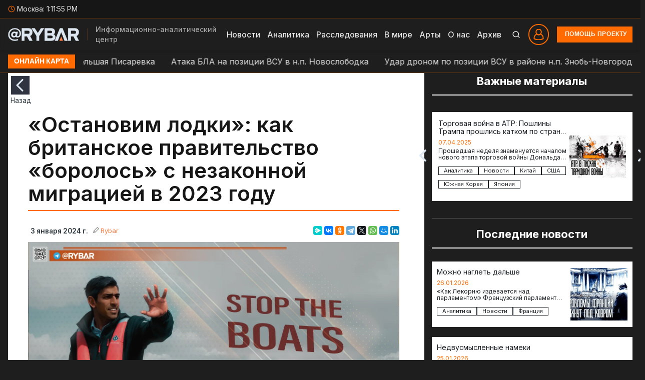

--- FILE ---
content_type: text/html; charset=UTF-8
request_url: https://rybar.ru/ostanovim-lodki-kak-britanskoe-pravitelstvo-boroloss-nezakonnoj-migracziej-v-2023-godu/
body_size: 67492
content:
<!doctype html>
<html lang="ru" class="dark-theme">
    <head>
        <meta charset="UTF-8" />
        <meta name="viewport" content="width=device-width, initial-scale=1, maximum-scale=3">
		<meta name="theme-color" content="#1e1e1e">
		<meta name="yandex-verification" content="6051f16e89e4220e" />
        <meta http-equiv="Content-Language" content="ru" />
       
		<title>«Остановим лодки»: как британское правительство «боролось» с незаконной миграцией в 2023 году - Проект «Рыбарь»</title>
				
		
<!-- SEO от Rank Math - https://rankmath.com/ -->
<meta name="description" content="Миграционный кризис занимал центральное место во внутриполитической повестке Ве"/>
<meta name="robots" content="follow, index, max-snippet:-1, max-video-preview:-1, max-image-preview:large"/>
<link rel="canonical" href="https://rybar.ru/ostanovim-lodki-kak-britanskoe-pravitelstvo-boroloss-nezakonnoj-migracziej-v-2023-godu/" />
<meta property="og:locale" content="ru_RU" />
<meta property="og:type" content="article" />
<meta property="og:title" content="«Остановим лодки»: как британское правительство «боролось» с незаконной миграцией в 2023 году - Проект «Рыбарь»" />
<meta property="og:description" content="Миграционный кризис занимал центральное место во внутриполитической повестке Ве" />
<meta property="og:url" content="https://rybar.ru/ostanovim-lodki-kak-britanskoe-pravitelstvo-boroloss-nezakonnoj-migracziej-v-2023-godu/" />
<meta property="og:site_name" content="Проект «Рыбарь»" />
<meta property="article:section" content="Аналитика" />
<meta property="og:image" content="https://rybar.ru/wp-content/uploads/2025/06/rishi1-1024x576.png" />
<meta property="og:image:secure_url" content="https://rybar.ru/wp-content/uploads/2025/06/rishi1-1024x576.png" />
<meta property="og:image:width" content="1024" />
<meta property="og:image:height" content="576" />
<meta property="og:image:alt" content="«Остановим лодки»: как британское правительство «боролось» с незаконной миграцией в 2023 году" />
<meta property="og:image:type" content="image/png" />
<meta property="article:published_time" content="2024-01-03T12:27:16+03:00" />
<meta name="twitter:card" content="summary_large_image" />
<meta name="twitter:title" content="«Остановим лодки»: как британское правительство «боролось» с незаконной миграцией в 2023 году - Проект «Рыбарь»" />
<meta name="twitter:description" content="Миграционный кризис занимал центральное место во внутриполитической повестке Ве" />
<meta name="twitter:image" content="https://rybar.ru/wp-content/uploads/2025/06/rishi1-1024x576.png" />
<script type="application/ld+json" class="rank-math-schema">{"@context":"https://schema.org","@graph":[{"@type":"Organization","@id":"https://rybar.ru/#organization","name":"\u041f\u0440\u043e\u0435\u043a\u0442 \u00ab\u0420\u044b\u0431\u0430\u0440\u044c\u00bb","logo":{"@type":"ImageObject","@id":"https://rybar.ru/#logo","url":"https://new.rybar.ru/wp-content/uploads/2025/04/logo1901.png","contentUrl":"https://new.rybar.ru/wp-content/uploads/2025/04/logo1901.png","caption":"\u041f\u0440\u043e\u0435\u043a\u0442 \u00ab\u0420\u044b\u0431\u0430\u0440\u044c\u00bb","inLanguage":"ru-RU","width":"240","height":"45"}},{"@type":"WebSite","@id":"https://rybar.ru/#website","url":"https://rybar.ru","name":"\u041f\u0440\u043e\u0435\u043a\u0442 \u00ab\u0420\u044b\u0431\u0430\u0440\u044c\u00bb","alternateName":"Rybar","publisher":{"@id":"https://rybar.ru/#organization"},"inLanguage":"ru-RU"},{"@type":"ImageObject","@id":"https://rybar.ru/wp-content/uploads/2025/06/rishi1-scaled.png","url":"https://rybar.ru/wp-content/uploads/2025/06/rishi1-scaled.png","width":"2560","height":"1440","inLanguage":"ru-RU"},{"@type":"WebPage","@id":"https://rybar.ru/ostanovim-lodki-kak-britanskoe-pravitelstvo-boroloss-nezakonnoj-migracziej-v-2023-godu/#webpage","url":"https://rybar.ru/ostanovim-lodki-kak-britanskoe-pravitelstvo-boroloss-nezakonnoj-migracziej-v-2023-godu/","name":"\u00ab\u041e\u0441\u0442\u0430\u043d\u043e\u0432\u0438\u043c \u043b\u043e\u0434\u043a\u0438\u00bb: \u043a\u0430\u043a \u0431\u0440\u0438\u0442\u0430\u043d\u0441\u043a\u043e\u0435 \u043f\u0440\u0430\u0432\u0438\u0442\u0435\u043b\u044c\u0441\u0442\u0432\u043e \u00ab\u0431\u043e\u0440\u043e\u043b\u043e\u0441\u044c\u00bb \u0441 \u043d\u0435\u0437\u0430\u043a\u043e\u043d\u043d\u043e\u0439 \u043c\u0438\u0433\u0440\u0430\u0446\u0438\u0435\u0439 \u0432 2023 \u0433\u043e\u0434\u0443 - \u041f\u0440\u043e\u0435\u043a\u0442 \u00ab\u0420\u044b\u0431\u0430\u0440\u044c\u00bb","datePublished":"2024-01-03T12:27:16+03:00","dateModified":"2024-01-03T12:27:16+03:00","isPartOf":{"@id":"https://rybar.ru/#website"},"primaryImageOfPage":{"@id":"https://rybar.ru/wp-content/uploads/2025/06/rishi1-scaled.png"},"inLanguage":"ru-RU"},{"@type":"Person","@id":"https://rybar.ru/ostanovim-lodki-kak-britanskoe-pravitelstvo-boroloss-nezakonnoj-migracziej-v-2023-godu/#author","name":"Rybar","image":{"@type":"ImageObject","@id":"https://secure.gravatar.com/avatar/b709b1bb4507da4dd839c18d550d52dca659c994acae1f4279b010507ae7d736?s=96&amp;r=g&amp;d=https://rybar.ru/wp-content/uploads/2025/04/ava-3-230x210-1.png","url":"https://secure.gravatar.com/avatar/b709b1bb4507da4dd839c18d550d52dca659c994acae1f4279b010507ae7d736?s=96&amp;r=g&amp;d=https://rybar.ru/wp-content/uploads/2025/04/ava-3-230x210-1.png","caption":"Rybar","inLanguage":"ru-RU"},"worksFor":{"@id":"https://rybar.ru/#organization"}},{"@type":"NewsArticle","headline":"\u00ab\u041e\u0441\u0442\u0430\u043d\u043e\u0432\u0438\u043c \u043b\u043e\u0434\u043a\u0438\u00bb: \u043a\u0430\u043a \u0431\u0440\u0438\u0442\u0430\u043d\u0441\u043a\u043e\u0435 \u043f\u0440\u0430\u0432\u0438\u0442\u0435\u043b\u044c\u0441\u0442\u0432\u043e \u00ab\u0431\u043e\u0440\u043e\u043b\u043e\u0441\u044c\u00bb \u0441 \u043d\u0435\u0437\u0430\u043a\u043e\u043d\u043d\u043e\u0439 \u043c\u0438\u0433\u0440\u0430\u0446\u0438\u0435\u0439 \u0432 2023 \u0433\u043e\u0434\u0443 - \u041f\u0440\u043e\u0435\u043a\u0442","datePublished":"2024-01-03T12:27:16+03:00","dateModified":"2024-01-03T12:27:16+03:00","articleSection":"\u0410\u043d\u0430\u043b\u0438\u0442\u0438\u043a\u0430, \u041d\u043e\u0432\u043e\u0441\u0442\u0438","author":{"@id":"https://rybar.ru/ostanovim-lodki-kak-britanskoe-pravitelstvo-boroloss-nezakonnoj-migracziej-v-2023-godu/#author","name":"Rybar"},"publisher":{"@id":"https://rybar.ru/#organization"},"description":"\u041c\u0438\u0433\u0440\u0430\u0446\u0438\u043e\u043d\u043d\u044b\u0439 \u043a\u0440\u0438\u0437\u0438\u0441 \u0437\u0430\u043d\u0438\u043c\u0430\u043b \u0446\u0435\u043d\u0442\u0440\u0430\u043b\u044c\u043d\u043e\u0435 \u043c\u0435\u0441\u0442\u043e \u0432\u043e \u0432\u043d\u0443\u0442\u0440\u0438\u043f\u043e\u043b\u0438\u0442\u0438\u0447\u0435\u0441\u043a\u043e\u0439 \u043f\u043e\u0432\u0435\u0441\u0442\u043a\u0435 \u0412\u0435","name":"\u00ab\u041e\u0441\u0442\u0430\u043d\u043e\u0432\u0438\u043c \u043b\u043e\u0434\u043a\u0438\u00bb: \u043a\u0430\u043a \u0431\u0440\u0438\u0442\u0430\u043d\u0441\u043a\u043e\u0435 \u043f\u0440\u0430\u0432\u0438\u0442\u0435\u043b\u044c\u0441\u0442\u0432\u043e \u00ab\u0431\u043e\u0440\u043e\u043b\u043e\u0441\u044c\u00bb \u0441 \u043d\u0435\u0437\u0430\u043a\u043e\u043d\u043d\u043e\u0439 \u043c\u0438\u0433\u0440\u0430\u0446\u0438\u0435\u0439 \u0432 2023 \u0433\u043e\u0434\u0443 - \u041f\u0440\u043e\u0435\u043a\u0442","@id":"https://rybar.ru/ostanovim-lodki-kak-britanskoe-pravitelstvo-boroloss-nezakonnoj-migracziej-v-2023-godu/#richSnippet","isPartOf":{"@id":"https://rybar.ru/ostanovim-lodki-kak-britanskoe-pravitelstvo-boroloss-nezakonnoj-migracziej-v-2023-godu/#webpage"},"image":{"@id":"https://rybar.ru/wp-content/uploads/2025/06/rishi1-scaled.png"},"inLanguage":"ru-RU","mainEntityOfPage":{"@id":"https://rybar.ru/ostanovim-lodki-kak-britanskoe-pravitelstvo-boroloss-nezakonnoj-migracziej-v-2023-godu/#webpage"}}]}</script>
<!-- /Rank Math WordPress SEO плагин -->

<link rel='dns-prefetch' href='//use.fontawesome.com' />
<link rel="alternate" type="application/rss+xml" title="Проект «Рыбарь» &raquo; Лента комментариев к &laquo;«Остановим лодки»: как британское правительство «боролось» с незаконной миграцией в 2023 году&raquo;" href="https://rybar.ru/ostanovim-lodki-kak-britanskoe-pravitelstvo-boroloss-nezakonnoj-migracziej-v-2023-godu/feed/" />
<link rel="alternate" title="oEmbed (JSON)" type="application/json+oembed" href="https://rybar.ru/wp-json/oembed/1.0/embed?url=https%3A%2F%2Frybar.ru%2Fostanovim-lodki-kak-britanskoe-pravitelstvo-boroloss-nezakonnoj-migracziej-v-2023-godu%2F" />
<link rel="alternate" title="oEmbed (XML)" type="text/xml+oembed" href="https://rybar.ru/wp-json/oembed/1.0/embed?url=https%3A%2F%2Frybar.ru%2Fostanovim-lodki-kak-britanskoe-pravitelstvo-boroloss-nezakonnoj-migracziej-v-2023-godu%2F&#038;format=xml" />
		<style>
			.lazyload,
			.lazyloading {
				max-width: 100%;
			}
		</style>
		<style id='wp-img-auto-sizes-contain-inline-css' type='text/css'>
img:is([sizes=auto i],[sizes^="auto," i]){contain-intrinsic-size:3000px 1500px}
/*# sourceURL=wp-img-auto-sizes-contain-inline-css */
</style>
<style id='wp-emoji-styles-inline-css' type='text/css'>

	img.wp-smiley, img.emoji {
		display: inline !important;
		border: none !important;
		box-shadow: none !important;
		height: 1em !important;
		width: 1em !important;
		margin: 0 0.07em !important;
		vertical-align: -0.1em !important;
		background: none !important;
		padding: 0 !important;
	}
/*# sourceURL=wp-emoji-styles-inline-css */
</style>
<link rel='stylesheet' id='wp-block-library-css' href='https://rybar.ru/wp-includes/css/dist/block-library/style.min.css?ver=6.9' type='text/css' media='all' />
<style id='wp-block-heading-inline-css' type='text/css'>
h1:where(.wp-block-heading).has-background,h2:where(.wp-block-heading).has-background,h3:where(.wp-block-heading).has-background,h4:where(.wp-block-heading).has-background,h5:where(.wp-block-heading).has-background,h6:where(.wp-block-heading).has-background{padding:1.25em 2.375em}h1.has-text-align-left[style*=writing-mode]:where([style*=vertical-lr]),h1.has-text-align-right[style*=writing-mode]:where([style*=vertical-rl]),h2.has-text-align-left[style*=writing-mode]:where([style*=vertical-lr]),h2.has-text-align-right[style*=writing-mode]:where([style*=vertical-rl]),h3.has-text-align-left[style*=writing-mode]:where([style*=vertical-lr]),h3.has-text-align-right[style*=writing-mode]:where([style*=vertical-rl]),h4.has-text-align-left[style*=writing-mode]:where([style*=vertical-lr]),h4.has-text-align-right[style*=writing-mode]:where([style*=vertical-rl]),h5.has-text-align-left[style*=writing-mode]:where([style*=vertical-lr]),h5.has-text-align-right[style*=writing-mode]:where([style*=vertical-rl]),h6.has-text-align-left[style*=writing-mode]:where([style*=vertical-lr]),h6.has-text-align-right[style*=writing-mode]:where([style*=vertical-rl]){rotate:180deg}
/*# sourceURL=https://rybar.ru/wp-includes/blocks/heading/style.min.css */
</style>
<style id='wp-block-image-inline-css' type='text/css'>
.wp-block-image>a,.wp-block-image>figure>a{display:inline-block}.wp-block-image img{box-sizing:border-box;height:auto;max-width:100%;vertical-align:bottom}@media not (prefers-reduced-motion){.wp-block-image img.hide{visibility:hidden}.wp-block-image img.show{animation:show-content-image .4s}}.wp-block-image[style*=border-radius] img,.wp-block-image[style*=border-radius]>a{border-radius:inherit}.wp-block-image.has-custom-border img{box-sizing:border-box}.wp-block-image.aligncenter{text-align:center}.wp-block-image.alignfull>a,.wp-block-image.alignwide>a{width:100%}.wp-block-image.alignfull img,.wp-block-image.alignwide img{height:auto;width:100%}.wp-block-image .aligncenter,.wp-block-image .alignleft,.wp-block-image .alignright,.wp-block-image.aligncenter,.wp-block-image.alignleft,.wp-block-image.alignright{display:table}.wp-block-image .aligncenter>figcaption,.wp-block-image .alignleft>figcaption,.wp-block-image .alignright>figcaption,.wp-block-image.aligncenter>figcaption,.wp-block-image.alignleft>figcaption,.wp-block-image.alignright>figcaption{caption-side:bottom;display:table-caption}.wp-block-image .alignleft{float:left;margin:.5em 1em .5em 0}.wp-block-image .alignright{float:right;margin:.5em 0 .5em 1em}.wp-block-image .aligncenter{margin-left:auto;margin-right:auto}.wp-block-image :where(figcaption){margin-bottom:1em;margin-top:.5em}.wp-block-image.is-style-circle-mask img{border-radius:9999px}@supports ((-webkit-mask-image:none) or (mask-image:none)) or (-webkit-mask-image:none){.wp-block-image.is-style-circle-mask img{border-radius:0;-webkit-mask-image:url('data:image/svg+xml;utf8,<svg viewBox="0 0 100 100" xmlns="http://www.w3.org/2000/svg"><circle cx="50" cy="50" r="50"/></svg>');mask-image:url('data:image/svg+xml;utf8,<svg viewBox="0 0 100 100" xmlns="http://www.w3.org/2000/svg"><circle cx="50" cy="50" r="50"/></svg>');mask-mode:alpha;-webkit-mask-position:center;mask-position:center;-webkit-mask-repeat:no-repeat;mask-repeat:no-repeat;-webkit-mask-size:contain;mask-size:contain}}:root :where(.wp-block-image.is-style-rounded img,.wp-block-image .is-style-rounded img){border-radius:9999px}.wp-block-image figure{margin:0}.wp-lightbox-container{display:flex;flex-direction:column;position:relative}.wp-lightbox-container img{cursor:zoom-in}.wp-lightbox-container img:hover+button{opacity:1}.wp-lightbox-container button{align-items:center;backdrop-filter:blur(16px) saturate(180%);background-color:#5a5a5a40;border:none;border-radius:4px;cursor:zoom-in;display:flex;height:20px;justify-content:center;opacity:0;padding:0;position:absolute;right:16px;text-align:center;top:16px;width:20px;z-index:100}@media not (prefers-reduced-motion){.wp-lightbox-container button{transition:opacity .2s ease}}.wp-lightbox-container button:focus-visible{outline:3px auto #5a5a5a40;outline:3px auto -webkit-focus-ring-color;outline-offset:3px}.wp-lightbox-container button:hover{cursor:pointer;opacity:1}.wp-lightbox-container button:focus{opacity:1}.wp-lightbox-container button:focus,.wp-lightbox-container button:hover,.wp-lightbox-container button:not(:hover):not(:active):not(.has-background){background-color:#5a5a5a40;border:none}.wp-lightbox-overlay{box-sizing:border-box;cursor:zoom-out;height:100vh;left:0;overflow:hidden;position:fixed;top:0;visibility:hidden;width:100%;z-index:100000}.wp-lightbox-overlay .close-button{align-items:center;cursor:pointer;display:flex;justify-content:center;min-height:40px;min-width:40px;padding:0;position:absolute;right:calc(env(safe-area-inset-right) + 16px);top:calc(env(safe-area-inset-top) + 16px);z-index:5000000}.wp-lightbox-overlay .close-button:focus,.wp-lightbox-overlay .close-button:hover,.wp-lightbox-overlay .close-button:not(:hover):not(:active):not(.has-background){background:none;border:none}.wp-lightbox-overlay .lightbox-image-container{height:var(--wp--lightbox-container-height);left:50%;overflow:hidden;position:absolute;top:50%;transform:translate(-50%,-50%);transform-origin:top left;width:var(--wp--lightbox-container-width);z-index:9999999999}.wp-lightbox-overlay .wp-block-image{align-items:center;box-sizing:border-box;display:flex;height:100%;justify-content:center;margin:0;position:relative;transform-origin:0 0;width:100%;z-index:3000000}.wp-lightbox-overlay .wp-block-image img{height:var(--wp--lightbox-image-height);min-height:var(--wp--lightbox-image-height);min-width:var(--wp--lightbox-image-width);width:var(--wp--lightbox-image-width)}.wp-lightbox-overlay .wp-block-image figcaption{display:none}.wp-lightbox-overlay button{background:none;border:none}.wp-lightbox-overlay .scrim{background-color:#fff;height:100%;opacity:.9;position:absolute;width:100%;z-index:2000000}.wp-lightbox-overlay.active{visibility:visible}@media not (prefers-reduced-motion){.wp-lightbox-overlay.active{animation:turn-on-visibility .25s both}.wp-lightbox-overlay.active img{animation:turn-on-visibility .35s both}.wp-lightbox-overlay.show-closing-animation:not(.active){animation:turn-off-visibility .35s both}.wp-lightbox-overlay.show-closing-animation:not(.active) img{animation:turn-off-visibility .25s both}.wp-lightbox-overlay.zoom.active{animation:none;opacity:1;visibility:visible}.wp-lightbox-overlay.zoom.active .lightbox-image-container{animation:lightbox-zoom-in .4s}.wp-lightbox-overlay.zoom.active .lightbox-image-container img{animation:none}.wp-lightbox-overlay.zoom.active .scrim{animation:turn-on-visibility .4s forwards}.wp-lightbox-overlay.zoom.show-closing-animation:not(.active){animation:none}.wp-lightbox-overlay.zoom.show-closing-animation:not(.active) .lightbox-image-container{animation:lightbox-zoom-out .4s}.wp-lightbox-overlay.zoom.show-closing-animation:not(.active) .lightbox-image-container img{animation:none}.wp-lightbox-overlay.zoom.show-closing-animation:not(.active) .scrim{animation:turn-off-visibility .4s forwards}}@keyframes show-content-image{0%{visibility:hidden}99%{visibility:hidden}to{visibility:visible}}@keyframes turn-on-visibility{0%{opacity:0}to{opacity:1}}@keyframes turn-off-visibility{0%{opacity:1;visibility:visible}99%{opacity:0;visibility:visible}to{opacity:0;visibility:hidden}}@keyframes lightbox-zoom-in{0%{transform:translate(calc((-100vw + var(--wp--lightbox-scrollbar-width))/2 + var(--wp--lightbox-initial-left-position)),calc(-50vh + var(--wp--lightbox-initial-top-position))) scale(var(--wp--lightbox-scale))}to{transform:translate(-50%,-50%) scale(1)}}@keyframes lightbox-zoom-out{0%{transform:translate(-50%,-50%) scale(1);visibility:visible}99%{visibility:visible}to{transform:translate(calc((-100vw + var(--wp--lightbox-scrollbar-width))/2 + var(--wp--lightbox-initial-left-position)),calc(-50vh + var(--wp--lightbox-initial-top-position))) scale(var(--wp--lightbox-scale));visibility:hidden}}
/*# sourceURL=https://rybar.ru/wp-includes/blocks/image/style.min.css */
</style>
<style id='wp-block-paragraph-inline-css' type='text/css'>
.is-small-text{font-size:.875em}.is-regular-text{font-size:1em}.is-large-text{font-size:2.25em}.is-larger-text{font-size:3em}.has-drop-cap:not(:focus):first-letter{float:left;font-size:8.4em;font-style:normal;font-weight:100;line-height:.68;margin:.05em .1em 0 0;text-transform:uppercase}body.rtl .has-drop-cap:not(:focus):first-letter{float:none;margin-left:.1em}p.has-drop-cap.has-background{overflow:hidden}:root :where(p.has-background){padding:1.25em 2.375em}:where(p.has-text-color:not(.has-link-color)) a{color:inherit}p.has-text-align-left[style*="writing-mode:vertical-lr"],p.has-text-align-right[style*="writing-mode:vertical-rl"]{rotate:180deg}
/*# sourceURL=https://rybar.ru/wp-includes/blocks/paragraph/style.min.css */
</style>
<style id='global-styles-inline-css' type='text/css'>
:root{--wp--preset--aspect-ratio--square: 1;--wp--preset--aspect-ratio--4-3: 4/3;--wp--preset--aspect-ratio--3-4: 3/4;--wp--preset--aspect-ratio--3-2: 3/2;--wp--preset--aspect-ratio--2-3: 2/3;--wp--preset--aspect-ratio--16-9: 16/9;--wp--preset--aspect-ratio--9-16: 9/16;--wp--preset--color--black: #000000;--wp--preset--color--cyan-bluish-gray: #abb8c3;--wp--preset--color--white: #ffffff;--wp--preset--color--pale-pink: #f78da7;--wp--preset--color--vivid-red: #cf2e2e;--wp--preset--color--luminous-vivid-orange: #ff6900;--wp--preset--color--luminous-vivid-amber: #fcb900;--wp--preset--color--light-green-cyan: #7bdcb5;--wp--preset--color--vivid-green-cyan: #00d084;--wp--preset--color--pale-cyan-blue: #8ed1fc;--wp--preset--color--vivid-cyan-blue: #0693e3;--wp--preset--color--vivid-purple: #9b51e0;--wp--preset--gradient--vivid-cyan-blue-to-vivid-purple: linear-gradient(135deg,rgb(6,147,227) 0%,rgb(155,81,224) 100%);--wp--preset--gradient--light-green-cyan-to-vivid-green-cyan: linear-gradient(135deg,rgb(122,220,180) 0%,rgb(0,208,130) 100%);--wp--preset--gradient--luminous-vivid-amber-to-luminous-vivid-orange: linear-gradient(135deg,rgb(252,185,0) 0%,rgb(255,105,0) 100%);--wp--preset--gradient--luminous-vivid-orange-to-vivid-red: linear-gradient(135deg,rgb(255,105,0) 0%,rgb(207,46,46) 100%);--wp--preset--gradient--very-light-gray-to-cyan-bluish-gray: linear-gradient(135deg,rgb(238,238,238) 0%,rgb(169,184,195) 100%);--wp--preset--gradient--cool-to-warm-spectrum: linear-gradient(135deg,rgb(74,234,220) 0%,rgb(151,120,209) 20%,rgb(207,42,186) 40%,rgb(238,44,130) 60%,rgb(251,105,98) 80%,rgb(254,248,76) 100%);--wp--preset--gradient--blush-light-purple: linear-gradient(135deg,rgb(255,206,236) 0%,rgb(152,150,240) 100%);--wp--preset--gradient--blush-bordeaux: linear-gradient(135deg,rgb(254,205,165) 0%,rgb(254,45,45) 50%,rgb(107,0,62) 100%);--wp--preset--gradient--luminous-dusk: linear-gradient(135deg,rgb(255,203,112) 0%,rgb(199,81,192) 50%,rgb(65,88,208) 100%);--wp--preset--gradient--pale-ocean: linear-gradient(135deg,rgb(255,245,203) 0%,rgb(182,227,212) 50%,rgb(51,167,181) 100%);--wp--preset--gradient--electric-grass: linear-gradient(135deg,rgb(202,248,128) 0%,rgb(113,206,126) 100%);--wp--preset--gradient--midnight: linear-gradient(135deg,rgb(2,3,129) 0%,rgb(40,116,252) 100%);--wp--preset--font-size--small: 13px;--wp--preset--font-size--medium: 20px;--wp--preset--font-size--large: 36px;--wp--preset--font-size--x-large: 42px;--wp--preset--spacing--20: 0.44rem;--wp--preset--spacing--30: 0.67rem;--wp--preset--spacing--40: 1rem;--wp--preset--spacing--50: 1.5rem;--wp--preset--spacing--60: 2.25rem;--wp--preset--spacing--70: 3.38rem;--wp--preset--spacing--80: 5.06rem;--wp--preset--shadow--natural: 6px 6px 9px rgba(0, 0, 0, 0.2);--wp--preset--shadow--deep: 12px 12px 50px rgba(0, 0, 0, 0.4);--wp--preset--shadow--sharp: 6px 6px 0px rgba(0, 0, 0, 0.2);--wp--preset--shadow--outlined: 6px 6px 0px -3px rgb(255, 255, 255), 6px 6px rgb(0, 0, 0);--wp--preset--shadow--crisp: 6px 6px 0px rgb(0, 0, 0);}:where(.is-layout-flex){gap: 0.5em;}:where(.is-layout-grid){gap: 0.5em;}body .is-layout-flex{display: flex;}.is-layout-flex{flex-wrap: wrap;align-items: center;}.is-layout-flex > :is(*, div){margin: 0;}body .is-layout-grid{display: grid;}.is-layout-grid > :is(*, div){margin: 0;}:where(.wp-block-columns.is-layout-flex){gap: 2em;}:where(.wp-block-columns.is-layout-grid){gap: 2em;}:where(.wp-block-post-template.is-layout-flex){gap: 1.25em;}:where(.wp-block-post-template.is-layout-grid){gap: 1.25em;}.has-black-color{color: var(--wp--preset--color--black) !important;}.has-cyan-bluish-gray-color{color: var(--wp--preset--color--cyan-bluish-gray) !important;}.has-white-color{color: var(--wp--preset--color--white) !important;}.has-pale-pink-color{color: var(--wp--preset--color--pale-pink) !important;}.has-vivid-red-color{color: var(--wp--preset--color--vivid-red) !important;}.has-luminous-vivid-orange-color{color: var(--wp--preset--color--luminous-vivid-orange) !important;}.has-luminous-vivid-amber-color{color: var(--wp--preset--color--luminous-vivid-amber) !important;}.has-light-green-cyan-color{color: var(--wp--preset--color--light-green-cyan) !important;}.has-vivid-green-cyan-color{color: var(--wp--preset--color--vivid-green-cyan) !important;}.has-pale-cyan-blue-color{color: var(--wp--preset--color--pale-cyan-blue) !important;}.has-vivid-cyan-blue-color{color: var(--wp--preset--color--vivid-cyan-blue) !important;}.has-vivid-purple-color{color: var(--wp--preset--color--vivid-purple) !important;}.has-black-background-color{background-color: var(--wp--preset--color--black) !important;}.has-cyan-bluish-gray-background-color{background-color: var(--wp--preset--color--cyan-bluish-gray) !important;}.has-white-background-color{background-color: var(--wp--preset--color--white) !important;}.has-pale-pink-background-color{background-color: var(--wp--preset--color--pale-pink) !important;}.has-vivid-red-background-color{background-color: var(--wp--preset--color--vivid-red) !important;}.has-luminous-vivid-orange-background-color{background-color: var(--wp--preset--color--luminous-vivid-orange) !important;}.has-luminous-vivid-amber-background-color{background-color: var(--wp--preset--color--luminous-vivid-amber) !important;}.has-light-green-cyan-background-color{background-color: var(--wp--preset--color--light-green-cyan) !important;}.has-vivid-green-cyan-background-color{background-color: var(--wp--preset--color--vivid-green-cyan) !important;}.has-pale-cyan-blue-background-color{background-color: var(--wp--preset--color--pale-cyan-blue) !important;}.has-vivid-cyan-blue-background-color{background-color: var(--wp--preset--color--vivid-cyan-blue) !important;}.has-vivid-purple-background-color{background-color: var(--wp--preset--color--vivid-purple) !important;}.has-black-border-color{border-color: var(--wp--preset--color--black) !important;}.has-cyan-bluish-gray-border-color{border-color: var(--wp--preset--color--cyan-bluish-gray) !important;}.has-white-border-color{border-color: var(--wp--preset--color--white) !important;}.has-pale-pink-border-color{border-color: var(--wp--preset--color--pale-pink) !important;}.has-vivid-red-border-color{border-color: var(--wp--preset--color--vivid-red) !important;}.has-luminous-vivid-orange-border-color{border-color: var(--wp--preset--color--luminous-vivid-orange) !important;}.has-luminous-vivid-amber-border-color{border-color: var(--wp--preset--color--luminous-vivid-amber) !important;}.has-light-green-cyan-border-color{border-color: var(--wp--preset--color--light-green-cyan) !important;}.has-vivid-green-cyan-border-color{border-color: var(--wp--preset--color--vivid-green-cyan) !important;}.has-pale-cyan-blue-border-color{border-color: var(--wp--preset--color--pale-cyan-blue) !important;}.has-vivid-cyan-blue-border-color{border-color: var(--wp--preset--color--vivid-cyan-blue) !important;}.has-vivid-purple-border-color{border-color: var(--wp--preset--color--vivid-purple) !important;}.has-vivid-cyan-blue-to-vivid-purple-gradient-background{background: var(--wp--preset--gradient--vivid-cyan-blue-to-vivid-purple) !important;}.has-light-green-cyan-to-vivid-green-cyan-gradient-background{background: var(--wp--preset--gradient--light-green-cyan-to-vivid-green-cyan) !important;}.has-luminous-vivid-amber-to-luminous-vivid-orange-gradient-background{background: var(--wp--preset--gradient--luminous-vivid-amber-to-luminous-vivid-orange) !important;}.has-luminous-vivid-orange-to-vivid-red-gradient-background{background: var(--wp--preset--gradient--luminous-vivid-orange-to-vivid-red) !important;}.has-very-light-gray-to-cyan-bluish-gray-gradient-background{background: var(--wp--preset--gradient--very-light-gray-to-cyan-bluish-gray) !important;}.has-cool-to-warm-spectrum-gradient-background{background: var(--wp--preset--gradient--cool-to-warm-spectrum) !important;}.has-blush-light-purple-gradient-background{background: var(--wp--preset--gradient--blush-light-purple) !important;}.has-blush-bordeaux-gradient-background{background: var(--wp--preset--gradient--blush-bordeaux) !important;}.has-luminous-dusk-gradient-background{background: var(--wp--preset--gradient--luminous-dusk) !important;}.has-pale-ocean-gradient-background{background: var(--wp--preset--gradient--pale-ocean) !important;}.has-electric-grass-gradient-background{background: var(--wp--preset--gradient--electric-grass) !important;}.has-midnight-gradient-background{background: var(--wp--preset--gradient--midnight) !important;}.has-small-font-size{font-size: var(--wp--preset--font-size--small) !important;}.has-medium-font-size{font-size: var(--wp--preset--font-size--medium) !important;}.has-large-font-size{font-size: var(--wp--preset--font-size--large) !important;}.has-x-large-font-size{font-size: var(--wp--preset--font-size--x-large) !important;}
/*# sourceURL=global-styles-inline-css */
</style>

<style id='classic-theme-styles-inline-css' type='text/css'>
/*! This file is auto-generated */
.wp-block-button__link{color:#fff;background-color:#32373c;border-radius:9999px;box-shadow:none;text-decoration:none;padding:calc(.667em + 2px) calc(1.333em + 2px);font-size:1.125em}.wp-block-file__button{background:#32373c;color:#fff;text-decoration:none}
/*# sourceURL=/wp-includes/css/classic-themes.min.css */
</style>
<link rel='stylesheet' id='wp-components-css' href='https://rybar.ru/wp-includes/css/dist/components/style.min.css?ver=6.9' type='text/css' media='all' />
<link rel='stylesheet' id='wptelegram_login-blocks-0-css' href='https://rybar.ru/wp-content/plugins/wptelegram-login/assets/build/dist/blocks-Cg1mExvO.css' type='text/css' media='all' />
<link rel='stylesheet' id='jquery-ui-css' href='https://rybar.ru/wp-content/plugins/userswp/assets/css/jquery-ui.css?ver=6.9' type='text/css' media='all' />
<link rel='stylesheet' id='oldnewscountry-style-css' href='https://rybar.ru/wp-content/themes/rybar/assets/css/old/pre_style.css?ver=old-0.1.3' type='text/css' media='all' />
<link rel='stylesheet' id='oldmain-style-css' href='https://rybar.ru/wp-content/themes/rybar/assets/css/old/style.css?ver=old-0.1.3' type='text/css' media='all' />
<link rel='stylesheet' id='oldcustom-css' href='https://rybar.ru/wp-content/themes/rybar/assets/css/old/custom.css?ver=old-0.1.3' type='text/css' media='all' />
<link rel='stylesheet' id='oldfontawesome-css' href='https://rybar.ru/wp-content/themes/rybar/assets/css/old/fonawesome.css?ver=old-0.1.3' type='text/css' media='all' />
<link rel='stylesheet' id='mainstyle-css' href='https://rybar.ru/wp-content/themes/rybar/style.css?ver=2.0.2-0.1.4' type='text/css' media='all' />
<link rel='stylesheet' id='fancybox5-css' href='https://rybar.ru/wp-content/themes/rybar/assets/css/fancybox.css?ver=5.0' type='text/css' media='all' />
<link rel='stylesheet' id='swipercss-css' href='https://rybar.ru/wp-content/themes/rybar/assets/css/swiper-bundle.min.css?ver=11.2.5' type='text/css' media='all' />
<link rel='stylesheet' id='rybar-css-css' href='https://rybar.ru/wp-content/themes/rybar/assets/css/main.css?ver=2.0.2-0.1.4' type='text/css' media='all' />
<link rel='stylesheet' id='t-singles-css' href='https://rybar.ru/wp-content/themes/rybar/assets/css/t-singles.css?ver=2.0.2-0.1.4' type='text/css' media='all' />
<link rel='stylesheet' id='oldmain-css' href='https://rybar.ru/wp-content/themes/rybar/assets/css/old/main.css?ver=0.1.4-dop' type='text/css' media='all' />
<link rel='stylesheet' id='font-awesome-css' href='https://use.fontawesome.com/releases/v6.7.2/css/all.css?wpfas=true' type='text/css' media='all' />
<script type="text/javascript" src="https://rybar.ru/wp-includes/js/jquery/jquery.min.js?ver=3.7.1" id="jquery-core-js"></script>
<script type="text/javascript" src="https://rybar.ru/wp-includes/js/jquery/jquery-migrate.min.js?ver=3.4.1" id="jquery-migrate-js"></script>
<script type="text/javascript" id="real3d-flipbook-forntend-js-extra">
/* <![CDATA[ */
var r3d_frontend = {"rootFolder":"https://rybar.ru/wp-content/plugins/real3d-flipbook/","version":"4.6.6","options":{"pages":[],"pdfUrl":"","printPdfUrl":"","tableOfContent":[],"id":"","bookId":"","date":"","lightboxThumbnailUrl":"","mode":"lightbox","viewMode":"webgl","pageTextureSize":"2048","pageTextureSizeSmall":"1500","pageTextureSizeMobile":"","pageTextureSizeMobileSmall":"1024","minPixelRatio":"1","pdfTextLayer":"true","zoomMin":"0.9","zoomStep":"2","zoomSize":"","zoomReset":"false","doubleClickZoom":"true","pageDrag":"true","singlePageMode":"false","pageFlipDuration":"1","sound":"true","startPage":"1","pageNumberOffset":"0","deeplinking":{"enabled":"false","prefix":""},"responsiveView":"true","responsiveViewTreshold":"768","responsiveViewRatio":"1","cover":"true","backCover":"true","height":"400","responsiveHeight":"true","containerRatio":"","thumbnailsOnStart":"false","contentOnStart":"false","searchOnStart":"","tableOfContentCloseOnClick":"true","thumbsCloseOnClick":"true","autoplayOnStart":"false","autoplayInterval":"3000","autoplayLoop":"true","autoplayStartPage":"1","rightToLeft":"false","pageWidth":"","pageHeight":"","thumbSize":"130","logoImg":"","logoUrl":"","logoUrlTarget":"","logoCSS":"position:absolute;left:0;top:0;","menuSelector":"","zIndex":"auto","preloaderText":"","googleAnalyticsTrackingCode":"","pdfBrowserViewerIfIE":"false","modeMobile":"","viewModeMobile":"","aspectMobile":"","aspectRatioMobile":"0.71","singlePageModeIfMobile":"false","logoHideOnMobile":"false","mobile":{"thumbnailsOnStart":"false","contentOnStart":"false","currentPage":{"enabled":"false"}},"lightboxCssClass":"","lightboxLink":"","lightboxLinkNewWindow":"true","lightboxBackground":"rgb(81, 85, 88)","lightboxBackgroundPattern":"","lightboxBackgroundImage":"","lightboxContainerCSS":"display:inline-block;padding:10px;","lightboxThumbnailHeight":"300","lightboxThumbnailUrlCSS":"display:block;","lightboxThumbnailInfo":"false","lightboxThumbnailInfoText":"","lightboxThumbnailInfoCSS":"top: 0;  width: 100%; height: 100%; font-size: 16px; color: #000; background: rgba(255,255,255,.8);","showTitle":"false","showDate":"false","hideThumbnail":"false","lightboxText":"","lightboxTextCSS":"display:block;","lightboxTextPosition":"top","lightBoxOpened":"false","lightBoxFullscreen":"false","lightboxCloseOnClick":"false","lightboxStartPage":"","lightboxMarginV":"0","lightboxMarginH":"0","lights":"true","lightPositionX":"0","lightPositionY":"150","lightPositionZ":"1400","lightIntensity":"0.6","shadows":"true","shadowMapSize":"2048","shadowOpacity":"0.2","shadowDistance":"15","pageHardness":"2","coverHardness":"2","pageRoughness":"1","pageMetalness":"0","pageSegmentsW":"6","pageSegmentsH":"1","pageMiddleShadowSize":"2","pageMiddleShadowColorL":"#999999","pageMiddleShadowColorR":"#777777","antialias":"false","pan":"0","tilt":"0","rotateCameraOnMouseDrag":"true","panMax":"20","panMin":"-20","tiltMax":"0","tiltMin":"0","currentPage":{"enabled":"true","title":"Current page","hAlign":"left","vAlign":"top"},"btnAutoplay":{"enabled":"true","title":"Autoplay"},"btnNext":{"enabled":"true","title":"Next Page"},"btnLast":{"enabled":"false","title":"Last Page"},"btnPrev":{"enabled":"true","title":"Previous Page"},"btnFirst":{"enabled":"false","title":"First Page"},"btnZoomIn":{"enabled":"true","title":"Zoom in"},"btnZoomOut":{"enabled":"true","title":"Zoom out"},"btnToc":{"enabled":"true","title":"Table of Contents"},"btnThumbs":{"enabled":"true","title":"Pages"},"btnShare":{"enabled":"true","title":"Share"},"btnNotes":{"enabled":"false","title":"Notes"},"btnDownloadPages":{"enabled":"false","url":"","title":"Download pages"},"btnDownloadPdf":{"enabled":"true","url":"","title":"Download PDF","forceDownload":"true","openInNewWindow":"true"},"btnSound":{"enabled":"true","title":"Sound"},"btnExpand":{"enabled":"true","title":"Toggle fullscreen"},"btnSelect":{"enabled":"true","title":"Select tool"},"btnSearch":{"enabled":"false","title":"Search"},"search":{"enabled":"false","title":"Search"},"btnBookmark":{"enabled":"false","title":"Bookmark"},"btnPrint":{"enabled":"true","title":"Print"},"btnTools":{"enabled":"true","title":"Tools"},"btnClose":{"enabled":"true","title":"Close"},"whatsapp":{"enabled":"true"},"twitter":{"enabled":"true"},"facebook":{"enabled":"true"},"pinterest":{"enabled":"true"},"email":{"enabled":"true"},"linkedin":{"enabled":"true"},"digg":{"enabled":"false"},"reddit":{"enabled":"false"},"shareUrl":"","shareTitle":"","shareImage":"","layout":1,"icons":"FontAwesome","skin":"light","useFontAwesome5":"true","sideNavigationButtons":"true","menuNavigationButtons":"false","backgroundColor":"rgb(81, 85, 88)","backgroundPattern":"","backgroundImage":"","backgroundTransparent":"false","menuBackground":"","menuShadow":"","menuMargin":"0","menuPadding":"0","menuOverBook":"false","menuFloating":"false","menuTransparent":"false","menu2Background":"","menu2Shadow":"","menu2Margin":"0","menu2Padding":"0","menu2OverBook":"true","menu2Floating":"false","menu2Transparent":"true","skinColor":"","skinBackground":"","hideMenu":"false","menuAlignHorizontal":"center","btnColor":"","btnColorHover":"","btnBackground":"none","btnRadius":"0","btnMargin":"0","btnSize":"18","btnPaddingV":"10","btnPaddingH":"10","btnShadow":"","btnTextShadow":"","btnBorder":"","sideBtnColor":"#fff","sideBtnColorHover":"#fff","sideBtnBackground":"rgba(0,0,0,.3)","sideBtnBackgroundHover":"","sideBtnRadius":"0","sideBtnMargin":"0","sideBtnSize":"25","sideBtnPaddingV":"10","sideBtnPaddingH":"10","sideBtnShadow":"","sideBtnTextShadow":"","sideBtnBorder":"","closeBtnColorHover":"#FFF","closeBtnBackground":"rgba(0,0,0,.4)","closeBtnRadius":"0","closeBtnMargin":"0","closeBtnSize":"20","closeBtnPadding":"5","closeBtnTextShadow":"","closeBtnBorder":"","floatingBtnColor":"","floatingBtnColorHover":"","floatingBtnBackground":"","floatingBtnBackgroundHover":"","floatingBtnRadius":"","floatingBtnMargin":"","floatingBtnSize":"","floatingBtnPadding":"","floatingBtnShadow":"","floatingBtnTextShadow":"","floatingBtnBorder":"","currentPageMarginV":"5","currentPageMarginH":"5","arrowsAlwaysEnabledForNavigation":"true","arrowsDisabledNotFullscreen":"true","touchSwipeEnabled":"true","rightClickEnabled":"true","linkColor":"rgba(0, 0, 0, 0)","linkColorHover":"rgba(255, 255, 0, 1)","linkOpacity":"0.4","linkTarget":"_blank","pdfAutoLinks":"false","disableRange":"false","strings":{"print":"Print","printLeftPage":"Print left page","printRightPage":"Print right page","printCurrentPage":"Print current page","printAllPages":"Print all pages","download":"Download","downloadLeftPage":"Download left page","downloadRightPage":"Download right page","downloadCurrentPage":"Download current page","downloadAllPages":"Download all pages","bookmarks":"Bookmarks","bookmarkLeftPage":"Bookmark left page","bookmarkRightPage":"Bookmark right page","bookmarkCurrentPage":"Bookmark current page","search":"Search","findInDocument":"Find in document","pagesFoundContaining":"pages found containing","noMatches":"No matches","matchesFound":"matches found","page":"Page","matches":"matches","thumbnails":"Thumbnails","tableOfContent":"Table of Contents","share":"Share","pressEscToClose":"Press ESC to close","password":"Password","addNote":"Add note","typeInYourNote":"Type in your note..."},"access":"free","backgroundMusic":"","cornerCurl":"false","pdfTools":{"pageHeight":1500,"thumbHeight":200,"quality":0.8,"textLayer":"true","autoConvert":"true"},"slug":"","convertPDFLinks":"true","convertPDFLinksWithClass":"","convertPDFLinksWithoutClass":"","overridePDFEmbedder":"true","overrideDflip":"true","overrideWonderPDFEmbed":"true","override3DFlipBook":"true","overridePDFjsViewer":"true","resumeReading":"false","previewPages":"","previewMode":"","s":"fd39a496"}};
//# sourceURL=real3d-flipbook-forntend-js-extra
/* ]]> */
</script>
<script type="text/javascript" src="https://rybar.ru/wp-content/plugins/real3d-flipbook/js/frontend.js?ver=4.6.6" id="real3d-flipbook-forntend-js"></script>
<script type="text/javascript" src="https://rybar.ru/wp-content/plugins/userswp/vendor/ayecode/wp-ayecode-ui/assets/js/select2.min.js?ver=4.0.11" id="select2-js"></script>
<script type="text/javascript" src="https://rybar.ru/wp-content/plugins/userswp/vendor/ayecode/wp-ayecode-ui/assets-v5/js/bootstrap.bundle.min.js?ver=0.2.41" id="bootstrap-js-bundle-js"></script>
<script type="text/javascript" id="bootstrap-js-bundle-js-after">
/* <![CDATA[ */
function aui_init_greedy_nav(){jQuery('nav.greedy').each(function(i,obj){if(jQuery(this).hasClass("being-greedy")){return true}jQuery(this).addClass('navbar-expand');jQuery(this).off('shown.bs.tab').on('shown.bs.tab',function(e){if(jQuery(e.target).closest('.dropdown-menu').hasClass('greedy-links')){jQuery(e.target).closest('.greedy').find('.greedy-btn.dropdown').attr('aria-expanded','false');jQuery(e.target).closest('.greedy-links').removeClass('show').addClass('d-none')}});jQuery(document).off('mousemove','.greedy-btn').on('mousemove','.greedy-btn',function(e){jQuery('.dropdown-menu.greedy-links').removeClass('d-none')});var $vlinks='';var $dDownClass='';var ddItemClass='greedy-nav-item';if(jQuery(this).find('.navbar-nav').length){if(jQuery(this).find('.navbar-nav').hasClass("being-greedy")){return true}$vlinks=jQuery(this).find('.navbar-nav').addClass("being-greedy w-100").removeClass('overflow-hidden')}else if(jQuery(this).find('.nav').length){if(jQuery(this).find('.nav').hasClass("being-greedy")){return true}$vlinks=jQuery(this).find('.nav').addClass("being-greedy w-100").removeClass('overflow-hidden');$dDownClass=' mt-0 p-0 zi-5 ';ddItemClass+=' mt-0 me-0'}else{return false}jQuery($vlinks).append('<li class="nav-item list-unstyled ml-auto greedy-btn d-none dropdown"><button data-bs-toggle="collapse" class="nav-link greedy-nav-link" role="button"><i class="fas fa-ellipsis-h"></i> <span class="greedy-count badge bg-dark rounded-pill"></span></button><ul class="greedy-links dropdown-menu dropdown-menu-end '+$dDownClass+'"></ul></li>');var $hlinks=jQuery(this).find('.greedy-links');var $btn=jQuery(this).find('.greedy-btn');var numOfItems=0;var totalSpace=0;var closingTime=1000;var breakWidths=[];$vlinks.children().outerWidth(function(i,w){totalSpace+=w;numOfItems+=1;breakWidths.push(totalSpace)});var availableSpace,numOfVisibleItems,requiredSpace,buttonSpace,timer;function check(){buttonSpace=$btn.width();availableSpace=$vlinks.width()-10;numOfVisibleItems=$vlinks.children().length;requiredSpace=breakWidths[numOfVisibleItems-1];if(numOfVisibleItems>1&&requiredSpace>availableSpace){var $li=$vlinks.children().last().prev();$li.removeClass('nav-item').addClass(ddItemClass);if(!jQuery($hlinks).children().length){$li.find('.nav-link').addClass('w-100 dropdown-item rounded-0 rounded-bottom')}else{jQuery($hlinks).find('.nav-link').removeClass('rounded-top');$li.find('.nav-link').addClass('w-100 dropdown-item rounded-0 rounded-top')}$li.prependTo($hlinks);numOfVisibleItems-=1;check()}else if(availableSpace>breakWidths[numOfVisibleItems]){$hlinks.children().first().insertBefore($btn);numOfVisibleItems+=1;check()}jQuery($btn).find(".greedy-count").html(numOfItems-numOfVisibleItems);if(numOfVisibleItems===numOfItems){$btn.addClass('d-none')}else $btn.removeClass('d-none')}jQuery(window).on("resize",function(){check()});check()})}function aui_select2_locale(){var aui_select2_params={"i18n_select_state_text":"Select an option\u2026","i18n_no_matches":"No matches found","i18n_ajax_error":"Loading failed","i18n_input_too_short_1":"Please enter 1 or more characters","i18n_input_too_short_n":"Please enter %item% or more characters","i18n_input_too_long_1":"Please delete 1 character","i18n_input_too_long_n":"Please delete %item% characters","i18n_selection_too_long_1":"You can only select 1 item","i18n_selection_too_long_n":"You can only select %item% items","i18n_load_more":"Loading more results\u2026","i18n_searching":"Searching\u2026"};return{theme:"bootstrap-5",width:jQuery(this).data('width')?jQuery(this).data('width'):jQuery(this).hasClass('w-100')?'100%':'style',placeholder:jQuery(this).data('placeholder'),language:{errorLoading:function(){return aui_select2_params.i18n_searching},inputTooLong:function(args){var overChars=args.input.length-args.maximum;if(1===overChars){return aui_select2_params.i18n_input_too_long_1}return aui_select2_params.i18n_input_too_long_n.replace('%item%',overChars)},inputTooShort:function(args){var remainingChars=args.minimum-args.input.length;if(1===remainingChars){return aui_select2_params.i18n_input_too_short_1}return aui_select2_params.i18n_input_too_short_n.replace('%item%',remainingChars)},loadingMore:function(){return aui_select2_params.i18n_load_more},maximumSelected:function(args){if(args.maximum===1){return aui_select2_params.i18n_selection_too_long_1}return aui_select2_params.i18n_selection_too_long_n.replace('%item%',args.maximum)},noResults:function(){return aui_select2_params.i18n_no_matches},searching:function(){return aui_select2_params.i18n_searching}}}}function aui_init_select2(){var select2_args=jQuery.extend({},aui_select2_locale());jQuery("select.aui-select2").each(function(){if(!jQuery(this).hasClass("select2-hidden-accessible")){jQuery(this).select2(select2_args)}})}function aui_time_ago(selector){var aui_timeago_params={"prefix_ago":"","suffix_ago":" ago","prefix_after":"after ","suffix_after":"","seconds":"less than a minute","minute":"about a minute","minutes":"%d minutes","hour":"about an hour","hours":"about %d hours","day":"a day","days":"%d days","month":"about a month","months":"%d months","year":"about a year","years":"%d years"};var templates={prefix:aui_timeago_params.prefix_ago,suffix:aui_timeago_params.suffix_ago,seconds:aui_timeago_params.seconds,minute:aui_timeago_params.minute,minutes:aui_timeago_params.minutes,hour:aui_timeago_params.hour,hours:aui_timeago_params.hours,day:aui_timeago_params.day,days:aui_timeago_params.days,month:aui_timeago_params.month,months:aui_timeago_params.months,year:aui_timeago_params.year,years:aui_timeago_params.years};var template=function(t,n){return templates[t]&&templates[t].replace(/%d/i,Math.abs(Math.round(n)))};var timer=function(time){if(!time)return;time=time.replace(/\.\d+/,"");time=time.replace(/-/,"/").replace(/-/,"/");time=time.replace(/T/," ").replace(/Z/," UTC");time=time.replace(/([\+\-]\d\d)\:?(\d\d)/," $1$2");time=new Date(time*1000||time);var now=new Date();var seconds=((now.getTime()-time)*.001)>>0;var minutes=seconds/60;var hours=minutes/60;var days=hours/24;var years=days/365;return templates.prefix+(seconds<45&&template('seconds',seconds)||seconds<90&&template('minute',1)||minutes<45&&template('minutes',minutes)||minutes<90&&template('hour',1)||hours<24&&template('hours',hours)||hours<42&&template('day',1)||days<30&&template('days',days)||days<45&&template('month',1)||days<365&&template('months',days/30)||years<1.5&&template('year',1)||template('years',years))+templates.suffix};var elements=document.getElementsByClassName(selector);if(selector&&elements&&elements.length){for(var i in elements){var $el=elements[i];if(typeof $el==='object'){$el.innerHTML='<i class="far fa-clock"></i> '+timer($el.getAttribute('title')||$el.getAttribute('datetime'))}}}setTimeout(function(){aui_time_ago(selector)},60000)}function aui_init_tooltips(){jQuery('[data-bs-toggle="tooltip"]').tooltip();jQuery('[data-bs-toggle="popover"]').popover();jQuery('[data-bs-toggle="popover-html"]').popover({html:true,sanitize:false});jQuery('[data-bs-toggle="popover"],[data-bs-toggle="popover-html"]').on('inserted.bs.popover',function(){jQuery('body > .popover').wrapAll("<div class='bsui' />")})}$aui_doing_init_flatpickr=false;function aui_init_flatpickr(){if(typeof jQuery.fn.flatpickr==="function"&&!$aui_doing_init_flatpickr){$aui_doing_init_flatpickr=true;try{flatpickr.localize({weekdays:{shorthand:['Sun','Mon','Tue','Wed','Thu','Fri','Sat'],longhand:['Sun','Mon','Tue','Wed','Thu','Fri','Sat'],},months:{shorthand:['Jan','Feb','Mar','Apr','May','Jun','Jul','Aug','Sep','Oct','Nov','Dec'],longhand:['January','February','March','April','May','June','July','August','September','October','November','December'],},daysInMonth:[31,28,31,30,31,30,31,31,30,31,30,31],firstDayOfWeek:1,ordinal:function(nth){var s=nth%100;if(s>3&&s<21)return"th";switch(s%10){case 1:return"st";case 2:return"nd";case 3:return"rd";default:return"th"}},rangeSeparator:' to ',weekAbbreviation:'Wk',scrollTitle:'Scroll to increment',toggleTitle:'Click to toggle',amPM:['AM','PM'],yearAriaLabel:'Year',hourAriaLabel:'Hour',minuteAriaLabel:'Minute',time_24hr:false})}catch(err){console.log(err.message)}jQuery('input[data-aui-init="flatpickr"]:not(.flatpickr-input)').flatpickr()}$aui_doing_init_flatpickr=false}$aui_doing_init_iconpicker=false;function aui_init_iconpicker(){if(typeof jQuery.fn.iconpicker==="function"&&!$aui_doing_init_iconpicker){$aui_doing_init_iconpicker=true;jQuery('input[data-aui-init="iconpicker"]:not(.iconpicker-input)').iconpicker()}$aui_doing_init_iconpicker=false}function aui_modal_iframe($title,$url,$footer,$dismissible,$class,$dialog_class,$body_class,responsive){if(!$body_class){$body_class='p-0'}var wClass='text-center position-absolute w-100 text-dark overlay overlay-white p-0 m-0 d-flex justify-content-center align-items-center';var wStyle='';var sStyle='';var $body="",sClass="w-100 p-0 m-0";if(responsive){$body+='<div class="embed-responsive embed-responsive-16by9 ratio ratio-16x9">';wClass+=' h-100';sClass+=' embed-responsive-item'}else{wClass+=' vh-100';sClass+=' vh-100';wStyle+=' height: 90vh !important;';sStyle+=' height: 90vh !important;'}$body+='<div class="ac-preview-loading '+wClass+'" style="left:0;top:0;'+wStyle+'"><div class="spinner-border" role="status"></div></div>';$body+='<iframe id="embedModal-iframe" class="'+sClass+'" style="'+sStyle+'" src="" width="100%" height="100%" frameborder="0" allowtransparency="true"></iframe>';if(responsive){$body+='</div>'}$m=aui_modal($title,$body,$footer,$dismissible,$class,$dialog_class,$body_class);const auiModal=document.getElementById('aui-modal');auiModal.addEventListener('shown.bs.modal',function(e){iFrame=jQuery('#embedModal-iframe');jQuery('.ac-preview-loading').removeClass('d-none').addClass('d-flex');iFrame.attr({src:$url});iFrame.load(function(){jQuery('.ac-preview-loading').removeClass('d-flex').addClass('d-none')})});return $m}function aui_modal($title,$body,$footer,$dismissible,$class,$dialog_class,$body_class){if(!$class){$class=''}if(!$dialog_class){$dialog_class=''}if(!$body){$body='<div class="text-center"><div class="spinner-border" role="status"></div></div>'}jQuery('.aui-modal').remove();jQuery('.modal-backdrop').remove();jQuery('body').css({overflow:'','padding-right':''});var $modal='';$modal+='<div id="aui-modal" class="modal aui-modal fade shadow bsui '+$class+'" tabindex="-1">'+'<div class="modal-dialog modal-dialog-centered '+$dialog_class+'">'+'<div class="modal-content border-0 shadow">';if($title){$modal+='<div class="modal-header">'+'<h5 class="modal-title">'+$title+'</h5>';if($dismissible){$modal+='<button type="button" class="btn-close" data-bs-dismiss="modal" aria-label="Close">'+'</button>'}$modal+='</div>'}$modal+='<div class="modal-body '+$body_class+'">'+$body+'</div>';if($footer){$modal+='<div class="modal-footer">'+$footer+'</div>'}$modal+='</div>'+'</div>'+'</div>';jQuery('body').append($modal);const ayeModal=new bootstrap.Modal('.aui-modal',{});ayeModal.show()}function aui_conditional_fields(form){jQuery(form).find(".aui-conditional-field").each(function(){var $element_require=jQuery(this).data('element-require');if($element_require){$element_require=$element_require.replace("&#039;","'");$element_require=$element_require.replace("&quot;",'"');if(aui_check_form_condition($element_require,form)){jQuery(this).removeClass('d-none')}else{jQuery(this).addClass('d-none')}}})}function aui_check_form_condition(condition,form){if(form){condition=condition.replace(/\(form\)/g,"('"+form+"')")}return new Function("return "+condition+";")()}jQuery.fn.aui_isOnScreen=function(){var win=jQuery(window);var viewport={top:win.scrollTop(),left:win.scrollLeft()};viewport.right=viewport.left+win.width();viewport.bottom=viewport.top+win.height();var bounds=this.offset();bounds.right=bounds.left+this.outerWidth();bounds.bottom=bounds.top+this.outerHeight();return(!(viewport.right<bounds.left||viewport.left>bounds.right||viewport.bottom<bounds.top||viewport.top>bounds.bottom))};function aui_carousel_maybe_show_multiple_items($carousel){var $items={};var $item_count=0;if(!jQuery($carousel).find('.carousel-inner-original').length){jQuery($carousel).append('<div class="carousel-inner-original d-none">'+jQuery($carousel).find('.carousel-inner').html().replaceAll('carousel-item','not-carousel-item')+'</div>')}jQuery($carousel).find('.carousel-inner-original .not-carousel-item').each(function(){$items[$item_count]=jQuery(this).html();$item_count++});if(!$item_count){return}if(jQuery(window).width()<=576){if(jQuery($carousel).find('.carousel-inner').hasClass('aui-multiple-items')&&jQuery($carousel).find('.carousel-inner-original').length){jQuery($carousel).find('.carousel-inner').removeClass('aui-multiple-items').html(jQuery($carousel).find('.carousel-inner-original').html().replaceAll('not-carousel-item','carousel-item'));jQuery($carousel).find(".carousel-indicators li").removeClass("d-none")}}else{var $md_count=jQuery($carousel).data('limit_show');var $md_cols_count=jQuery($carousel).data('cols_show');var $new_items='';var $new_items_count=0;var $new_item_count=0;var $closed=true;Object.keys($items).forEach(function(key,index){if(index!=0&&Number.isInteger(index/$md_count)){$new_items+='</div></div>';$closed=true}if(index==0||Number.isInteger(index/$md_count)){$row_cols_class=$md_cols_count?' g-lg-4 g-3 row-cols-1 row-cols-lg-'+$md_cols_count:'';$active=index==0?'active':'';$new_items+='<div class="carousel-item '+$active+'"><div class="row'+$row_cols_class+' ">';$closed=false;$new_items_count++;$new_item_count=0}$new_items+='<div class="col ">'+$items[index]+'</div>';$new_item_count++});if(!$closed){if($md_count-$new_item_count>0){$placeholder_count=$md_count-$new_item_count;while($placeholder_count>0){$new_items+='<div class="col "></div>';$placeholder_count--}}$new_items+='</div></div>'}jQuery($carousel).find('.carousel-inner').addClass('aui-multiple-items').html($new_items);jQuery($carousel).find('.carousel-item.active img').each(function(){if(real_srcset=jQuery(this).attr("data-srcset")){if(!jQuery(this).attr("srcset"))jQuery(this).attr("srcset",real_srcset)}if(real_src=jQuery(this).attr("data-src")){if(!jQuery(this).attr("srcset"))jQuery(this).attr("src",real_src)}});$hide_count=$new_items_count-1;jQuery($carousel).find(".carousel-indicators li:gt("+$hide_count+")").addClass("d-none")}jQuery(window).trigger("aui_carousel_multiple")}function aui_init_carousel_multiple_items(){jQuery(window).on("resize",function(){jQuery('.carousel-multiple-items').each(function(){aui_carousel_maybe_show_multiple_items(this)})});jQuery('.carousel-multiple-items').each(function(){aui_carousel_maybe_show_multiple_items(this)})}function init_nav_sub_menus(){jQuery('.navbar-multi-sub-menus').each(function(i,obj){if(jQuery(this).hasClass("has-sub-sub-menus")){return true}jQuery(this).addClass('has-sub-sub-menus');jQuery(this).find('.dropdown-menu a.dropdown-toggle').on('click',function(e){var $el=jQuery(this);$el.toggleClass('active-dropdown');var $parent=jQuery(this).offsetParent(".dropdown-menu");if(!jQuery(this).next().hasClass('show')){jQuery(this).parents('.dropdown-menu').first().find('.show').removeClass("show")}var $subMenu=jQuery(this).next(".dropdown-menu");$subMenu.toggleClass('show');jQuery(this).parent("li").toggleClass('show');jQuery(this).parents('li.nav-item.dropdown.show').on('hidden.bs.dropdown',function(e){jQuery('.dropdown-menu .show').removeClass("show");$el.removeClass('active-dropdown')});if(!$parent.parent().hasClass('navbar-nav')){$el.next().addClass('position-relative border-top border-bottom')}return false})})}function aui_lightbox_embed($link,ele){ele.preventDefault();jQuery('.aui-carousel-modal').remove();var $modal='<div class="modal fade aui-carousel-modal bsui" id="aui-carousel-modal" tabindex="-1" role="dialog" aria-labelledby="aui-modal-title" aria-hidden="true"><div class="modal-dialog modal-dialog-centered modal-xl mw-100"><div class="modal-content bg-transparent border-0 shadow-none"><div class="modal-header"><h5 class="modal-title" id="aui-modal-title"></h5></div><div class="modal-body text-center"><i class="fas fa-circle-notch fa-spin fa-3x"></i></div></div></div></div>';jQuery('body').append($modal);const ayeModal=new bootstrap.Modal('.aui-carousel-modal',{});const myModalEl=document.getElementById('aui-carousel-modal');myModalEl.addEventListener('hidden.bs.modal',event=>{jQuery(".aui-carousel-modal iframe").attr('src','')});jQuery('.aui-carousel-modal').on('shown.bs.modal',function(e){jQuery('.aui-carousel-modal .carousel-item.active').find('iframe').each(function(){var $iframe=jQuery(this);$iframe.parent().find('.ac-preview-loading').removeClass('d-none').addClass('d-flex');if(!$iframe.attr('src')&&$iframe.data('src')){$iframe.attr('src',$iframe.data('src'))}$iframe.on('load',function(){setTimeout(function(){$iframe.parent().find('.ac-preview-loading').removeClass('d-flex').addClass('d-none')},1250)})})});$container=jQuery($link).closest('.aui-gallery');$clicked_href=jQuery($link).attr('href');$images=[];$container.find('.aui-lightbox-image, .aui-lightbox-iframe').each(function(){var a=this;var href=jQuery(a).attr('href');if(href){$images.push(href)}});if($images.length){var $carousel='<div id="aui-embed-slider-modal" class="carousel slide" >';if($images.length>1){$i=0;$carousel+='<ol class="carousel-indicators position-fixed">';$container.find('.aui-lightbox-image, .aui-lightbox-iframe').each(function(){$active=$clicked_href==jQuery(this).attr('href')?'active':'';$carousel+='<li data-bs-target="#aui-embed-slider-modal" data-bs-slide-to="'+$i+'" class="'+$active+'"></li>';$i++});$carousel+='</ol>'}$i=0;$rtl_class='justify-content-start';$carousel+='<div class="carousel-inner d-flex align-items-center '+$rtl_class+'">';$container.find('.aui-lightbox-image').each(function(){var a=this;var href=jQuery(a).attr('href');$active=$clicked_href==jQuery(this).attr('href')?'active':'';$carousel+='<div class="carousel-item '+$active+'"><div>';var css_height=window.innerWidth>window.innerHeight?'90vh':'auto';var srcset=jQuery(a).find('img').attr('srcset');var sizes='';if(srcset){var sources=srcset.split(',').map(s=>{var parts=s.trim().split(' ');return{width:parseInt(parts[1].replace('w','')),descriptor:parts[1].replace('w','px')}}).sort((a,b)=>b.width-a.width);sizes=sources.map((source,index,array)=>{if(index===0){return `${source.descriptor}`}else{return `(max-width:${source.width-1}px)${array[index-1].descriptor}`}}).reverse().join(', ')}var img=href?jQuery(a).find('img').clone().attr('src',href).attr('sizes',sizes).removeClass().addClass('mx-auto d-block w-auto rounded').css({'max-height':css_height,'max-width':'98%'}).get(0).outerHTML:jQuery(a).find('img').clone().removeClass().addClass('mx-auto d-block w-auto rounded').css({'max-height':css_height,'max-width':'98%'}).get(0).outerHTML;$carousel+=img;if(jQuery(a).parent().find('.carousel-caption').length){$carousel+=jQuery(a).parent().find('.carousel-caption').clone().removeClass('sr-only visually-hidden').get(0).outerHTML}else if(jQuery(a).parent().find('.figure-caption').length){$carousel+=jQuery(a).parent().find('.figure-caption').clone().removeClass('sr-only visually-hidden').addClass('carousel-caption').get(0).outerHTML}$carousel+='</div></div>';$i++});$container.find('.aui-lightbox-iframe').each(function(){var a=this;var css_height=window.innerWidth>window.innerHeight?'90vh;':'auto;';var styleWidth=$images.length>1?'max-width:70%;':'';$active=$clicked_href==jQuery(this).attr('href')?'active':'';$carousel+='<div class="carousel-item '+$active+'"><div class="modal-xl mx-auto ratio ratio-16x9" style="max-height:'+css_height+styleWidth+'">';var url=jQuery(a).attr('href');var iframe='<div class="ac-preview-loading text-light d-none" style="left:0;top:0;height:'+css_height+'"><div class="spinner-border m-auto" role="status"></div></div>';iframe+='<iframe class="aui-carousel-iframe" style="height:'+css_height+'" src="" data-src="'+url+'?rel=0&amp;showinfo=0&amp;modestbranding=1&amp;autoplay=1" allow="autoplay"></iframe>';var img=iframe;$carousel+=img;$carousel+='</div></div>';$i++});$carousel+='</div>';if($images.length>1){$carousel+='<a class="carousel-control-prev" href="#aui-embed-slider-modal" role="button" data-bs-slide="prev">';$carousel+='<span class="carousel-control-prev-icon" aria-hidden="true"></span>';$carousel+=' <a class="carousel-control-next" href="#aui-embed-slider-modal" role="button" data-bs-slide="next">';$carousel+='<span class="carousel-control-next-icon" aria-hidden="true"></span>';$carousel+='</a>'}$carousel+='</div>';var $close='<button type="button" class="btn-close btn-close-white text-end position-fixed" style="right: 20px;top: 10px; z-index: 1055;" data-bs-dismiss="modal" aria-label="Close"></button>';jQuery('.aui-carousel-modal .modal-content').html($carousel).prepend($close);ayeModal.show();try{if('ontouchstart'in document.documentElement||navigator.maxTouchPoints>0){let _bsC=new bootstrap.Carousel('#aui-embed-slider-modal')}}catch(err){}}}function aui_init_lightbox_embed(){jQuery('.aui-lightbox-image, .aui-lightbox-iframe').off('click').on("click",function(ele){aui_lightbox_embed(this,ele)})}function aui_init_modal_iframe(){jQuery('.aui-has-embed, [data-aui-embed="iframe"]').each(function(e){if(!jQuery(this).hasClass('aui-modal-iframed')&&jQuery(this).data('embed-url')){jQuery(this).addClass('aui-modal-iframed');jQuery(this).on("click",function(e1){aui_modal_iframe('',jQuery(this).data('embed-url'),'',true,'','modal-lg','aui-modal-iframe p-0',true);return false})}})}$aui_doing_toast=false;function aui_toast($id,$type,$title,$title_small,$body,$time,$can_close){if($aui_doing_toast){setTimeout(function(){aui_toast($id,$type,$title,$title_small,$body,$time,$can_close)},500);return}$aui_doing_toast=true;if($can_close==null){$can_close=false}if($time==''||$time==null){$time=3000}if(document.getElementById($id)){jQuery('#'+$id).toast('show');setTimeout(function(){$aui_doing_toast=false},500);return}var uniqid=Date.now();if($id){uniqid=$id}$op="";$tClass='';$thClass='';$icon="";if($type=='success'){$op="opacity:.92;";$tClass='alert bg-success w-auto';$thClass='bg-transparent border-0 text-white';$icon="<div class='h5 m-0 p-0'><i class='fas fa-check-circle me-2'></i></div>"}else if($type=='error'||$type=='danger'){$op="opacity:.92;";$tClass='alert bg-danger  w-auto';$thClass='bg-transparent border-0 text-white';$icon="<div class='h5 m-0 p-0'><i class='far fa-times-circle me-2'></i></div>"}else if($type=='info'){$op="opacity:.92;";$tClass='alert bg-info  w-auto';$thClass='bg-transparent border-0 text-white';$icon="<div class='h5 m-0 p-0'><i class='fas fa-info-circle me-2'></i></div>"}else if($type=='warning'){$op="opacity:.92;";$tClass='alert bg-warning  w-auto';$thClass='bg-transparent border-0 text-dark';$icon="<div class='h5 m-0 p-0'><i class='fas fa-exclamation-triangle me-2'></i></div>"}if(!document.getElementById("aui-toasts")){jQuery('body').append('<div class="bsui" id="aui-toasts"><div class="position-fixed aui-toast-bottom-right pr-3 pe-3 mb-1" style="z-index: 500000;right: 0;bottom: 0;'+$op+'"></div></div>')}$toast='<div id="'+uniqid+'" class="toast fade hide shadow hover-shadow '+$tClass+'" style="" role="alert" aria-live="assertive" aria-atomic="true" data-bs-delay="'+$time+'">';if($type||$title||$title_small){$toast+='<div class="toast-header '+$thClass+'">';if($icon){$toast+=$icon}if($title){$toast+='<strong class="me-auto">'+$title+'</strong>'}if($title_small){$toast+='<small>'+$title_small+'</small>'}if($can_close){$toast+='<button type="button" class="ms-2 mb-1 btn-close" data-bs-dismiss="toast" aria-label="Close"></button>'}$toast+='</div>'}if($body){$toast+='<div class="toast-body">'+$body+'</div>'}$toast+='</div>';jQuery('.aui-toast-bottom-right').prepend($toast);jQuery('#'+uniqid).toast('show');setTimeout(function(){$aui_doing_toast=false},500)}function aui_init_counters(){const animNum=(EL)=>{if(EL._isAnimated)return;EL._isAnimated=true;let end=EL.dataset.auiend;let start=EL.dataset.auistart;let duration=EL.dataset.auiduration?EL.dataset.auiduration:2000;let seperator=EL.dataset.auisep?EL.dataset.auisep:'';jQuery(EL).prop('Counter',start).animate({Counter:end},{duration:Math.abs(duration),easing:'swing',step:function(now){const text=seperator?(Math.ceil(now)).toLocaleString('en-US'):Math.ceil(now);const html=seperator?text.split(",").map(n=>`<span class="count">${n}</span>`).join(","):text;if(seperator&&seperator!=','){html.replace(',',seperator)}jQuery(this).html(html)}})};const inViewport=(entries,observer)=>{entries.forEach(entry=>{if(entry.isIntersecting)animNum(entry.target)})};jQuery("[data-auicounter]").each((i,EL)=>{const observer=new IntersectionObserver(inViewport);observer.observe(EL)})}function aui_init(){aui_init_counters();init_nav_sub_menus();aui_init_tooltips();aui_init_select2();aui_init_flatpickr();aui_init_iconpicker();aui_init_greedy_nav();aui_time_ago('timeago');aui_init_carousel_multiple_items();aui_init_lightbox_embed();aui_init_modal_iframe()}jQuery(window).on("load",function(){aui_init()});jQuery(function($){var ua=navigator.userAgent.toLowerCase();var isiOS=ua.match(/(iphone|ipod|ipad)/);if(isiOS){var pS=0;pM=parseFloat($('body').css('marginTop'));$(document).on('show.bs.modal',function(){pS=window.scrollY;$('body').css({marginTop:-pS,overflow:'hidden',position:'fixed',})}).on('hidden.bs.modal',function(){$('body').css({marginTop:pM,overflow:'visible',position:'inherit',});window.scrollTo(0,pS)})}$(document).on('slide.bs.carousel',function(el){var $_modal=$(el.relatedTarget).closest('.aui-carousel-modal:visible').length?$(el.relatedTarget).closest('.aui-carousel-modal:visible'):'';if($_modal&&$_modal.find('.carousel-item iframe.aui-carousel-iframe').length){$_modal.find('.carousel-item.active iframe.aui-carousel-iframe').each(function(){if($(this).attr('src')){$(this).data('src',$(this).attr('src'));$(this).attr('src','')}});if($(el.relatedTarget).find('iframe.aui-carousel-iframe').length){$(el.relatedTarget).find('.ac-preview-loading').removeClass('d-none').addClass('d-flex');var $cIframe=$(el.relatedTarget).find('iframe.aui-carousel-iframe');if(!$cIframe.attr('src')&&$cIframe.data('src')){$cIframe.attr('src',$cIframe.data('src'))}$cIframe.on('load',function(){setTimeout(function(){$_modal.find('.ac-preview-loading').removeClass('d-flex').addClass('d-none')},1250)})}}})});var aui_confirm=function(message,okButtonText,cancelButtonText,isDelete,large){okButtonText=okButtonText||'Yes';cancelButtonText=cancelButtonText||'Cancel';message=message||'Are you sure?';sizeClass=large?'':'modal-sm';btnClass=isDelete?'btn-danger':'btn-primary';deferred=jQuery.Deferred();var $body="";$body+="<h3 class='h4 py-3 text-center text-dark'>"+message+"</h3>";$body+="<div class='d-flex'>";$body+="<button class='btn btn-outline-secondary w-50 btn-round' data-bs-dismiss='modal'  onclick='deferred.resolve(false);'>"+cancelButtonText+"</button>";$body+="<button class='btn "+btnClass+" ms-2 w-50 btn-round' data-bs-dismiss='modal'  onclick='deferred.resolve(true);'>"+okButtonText+"</button>";$body+="</div>";$modal=aui_modal('',$body,'',false,'',sizeClass);return deferred.promise()};function aui_flip_color_scheme_on_scroll($value,$iframe){if(!$value)$value=window.scrollY;var navbar=$iframe?$iframe.querySelector('.color-scheme-flip-on-scroll'):document.querySelector('.color-scheme-flip-on-scroll');if(navbar==null)return;let cs_original=navbar.dataset.cso;let cs_scroll=navbar.dataset.css;if(!cs_scroll&&!cs_original){if(navbar.classList.contains('navbar-light')){cs_original='navbar-light';cs_scroll='navbar-dark'}else if(navbar.classList.contains('navbar-dark')){cs_original='navbar-dark';cs_scroll='navbar-light'}navbar.dataset.cso=cs_original;navbar.dataset.css=cs_scroll}if($value>0||navbar.classList.contains('nav-menu-open')){navbar.classList.remove(cs_original);navbar.classList.add(cs_scroll)}else{navbar.classList.remove(cs_scroll);navbar.classList.add(cs_original)}}window.onscroll=function(){aui_set_data_scroll();aui_flip_color_scheme_on_scroll()};function aui_set_data_scroll(){document.documentElement.dataset.scroll=window.scrollY}aui_set_data_scroll();aui_flip_color_scheme_on_scroll();
//# sourceURL=bootstrap-js-bundle-js-after
/* ]]> */
</script>
<script type="text/javascript" id="userswp-js-extra">
/* <![CDATA[ */
var uwp_localize_data = {"uwp_more_char_limit":"100","uwp_more_text":"more","uwp_less_text":"less","error":"\u0427\u0442\u043e-\u0442\u043e \u043f\u043e\u0448\u043b\u043e \u043d\u0435 \u0442\u0430\u043a.","error_retry":"Something went wrong, please retry.","uwp_more_ellipses_text":"...","ajaxurl":"https://rybar.ru/wp-admin/admin-ajax.php","login_modal":"1","register_modal":"1","forgot_modal":"1","uwp_pass_strength":"","uwp_strong_pass_msg":"\u0423\u043a\u0430\u0437\u0430\u043d\u044b \u043d\u0435\u0432\u0435\u0440\u043d\u044b\u0435 \u0434\u0430\u043d\u043d\u044b\u0435","default_banner":"https://rybar.ru/wp-content/uploads/2025/04/fon2-230x210-1.png","basicNonce":"4c1b2b8c9a"};
//# sourceURL=userswp-js-extra
/* ]]> */
</script>
<script type="text/javascript" src="https://rybar.ru/wp-content/plugins/userswp/assets/js/users-wp.min.js?ver=1.2.45" id="userswp-js"></script>
<script type="text/javascript" src="https://rybar.ru/wp-content/themes/rybar/assets/js/old/bootstrap.min.js?ver=5.3.0" id="oldbootstrap-js-js"></script>
<link rel="https://api.w.org/" href="https://rybar.ru/wp-json/" /><link rel="alternate" title="JSON" type="application/json" href="https://rybar.ru/wp-json/wp/v2/posts/19364" /><link rel="EditURI" type="application/rsd+xml" title="RSD" href="https://rybar.ru/xmlrpc.php?rsd" />
<meta name="generator" content="WordPress 6.9" />
<link rel='shortlink' href='https://rybar.ru/?p=19364' />
<script type="text/javascript">
           var ajaxurl = "https://rybar.ru/wp-admin/admin-ajax.php";
         </script>		<script>
			document.documentElement.className = document.documentElement.className.replace('no-js', 'js');
		</script>
				<style>
			.no-js img.lazyload {
				display: none;
			}

			figure.wp-block-image img.lazyloading {
				min-width: 150px;
			}

			.lazyload,
			.lazyloading {
				--smush-placeholder-width: 100px;
				--smush-placeholder-aspect-ratio: 1/1;
				width: var(--smush-image-width, var(--smush-placeholder-width)) !important;
				aspect-ratio: var(--smush-image-aspect-ratio, var(--smush-placeholder-aspect-ratio)) !important;
			}

						.lazyload, .lazyloading {
				opacity: 0;
			}

			.lazyloaded {
				opacity: 1;
				transition: opacity 400ms;
				transition-delay: 0ms;
			}

					</style>
		<link rel="icon" href="https://rybar.ru/wp-content/uploads/2025/04/logo-150x150.png" sizes="32x32" />
<link rel="icon" href="https://rybar.ru/wp-content/uploads/2025/04/logo-300x300.png" sizes="192x192" />
<link rel="apple-touch-icon" href="https://rybar.ru/wp-content/uploads/2025/04/logo-300x300.png" />
<meta name="msapplication-TileImage" content="https://rybar.ru/wp-content/uploads/2025/04/logo-300x300.png" />
<meta name="generator" content="WP Super Duper v1.2.26" data-sd-source="userswp" /><meta name="generator" content="WP Font Awesome Settings v1.1.10" data-ac-source="userswp" /><script id="windpress:metadata">var windpress = {"_version":"3.2.64","_wp_version":"6.9","_tailwindcss_version":4,"_via_wp_org":true,"is_ubiquitous":false,"assets":{"url":"https:\/\/rybar.ru\/wp-content\/plugins\/windpress\/build\/"},"user_data":{"data_dir":{"url":"https:\/\/rybar.ru\/wp-content\/uploads\/windpress\/data\/"},"cache_dir":[]}};</script><style id='windpress-cached-inline-css' type='text/css'>
/*! windpress v3.2.43 | 2025-06-16 07:56:21 | https://wind.press */
/*! tailwindcss v4.1.10 | MIT License | https://tailwindcss.com */
@layer properties{@supports (((-webkit-hyphens:none)) and (not (margin-trim:inline))) or ((-moz-orient:inline) and (not (color:rgb(from red r g b)))){*,:before,:after,::backdrop{--tw-border-style:solid;--tw-shadow:0 0 #0000;--tw-shadow-color:initial;--tw-shadow-alpha:100%;--tw-inset-shadow:0 0 #0000;--tw-inset-shadow-color:initial;--tw-inset-shadow-alpha:100%;--tw-ring-color:initial;--tw-ring-shadow:0 0 #0000;--tw-inset-ring-color:initial;--tw-inset-ring-shadow:0 0 #0000;--tw-ring-inset:initial;--tw-ring-offset-width:0px;--tw-ring-offset-color:#fff;--tw-ring-offset-shadow:0 0 #0000}}}@layer theme{:root,:host{--font-sans:ui-sans-serif,system-ui,sans-serif,"Apple Color Emoji","Segoe UI Emoji","Segoe UI Symbol","Noto Color Emoji";--font-serif:ui-serif,Georgia,Cambria,"Times New Roman",Times,serif;--font-mono:ui-monospace,SFMono-Regular,Menlo,Monaco,Consolas,"Liberation Mono","Courier New",monospace;--color-red-50:oklch(97.1% .013 17.38);--color-red-100:oklch(93.6% .032 17.717);--color-red-200:oklch(88.5% .062 18.334);--color-red-300:oklch(80.8% .114 19.571);--color-red-400:oklch(70.4% .191 22.216);--color-red-500:oklch(63.7% .237 25.331);--color-red-600:oklch(57.7% .245 27.325);--color-red-700:oklch(50.5% .213 27.518);--color-red-800:oklch(44.4% .177 26.899);--color-red-900:oklch(39.6% .141 25.723);--color-red-950:oklch(25.8% .092 26.042);--color-orange-50:oklch(98% .016 73.684);--color-orange-100:oklch(95.4% .038 75.164);--color-orange-200:oklch(90.1% .076 70.697);--color-orange-300:oklch(83.7% .128 66.29);--color-orange-400:oklch(75% .183 55.934);--color-orange-500:oklch(70.5% .213 47.604);--color-orange-600:oklch(64.6% .222 41.116);--color-orange-700:oklch(55.3% .195 38.402);--color-orange-800:oklch(47% .157 37.304);--color-orange-900:oklch(40.8% .123 38.172);--color-orange-950:oklch(26.6% .079 36.259);--color-amber-50:oklch(98.7% .022 95.277);--color-amber-100:oklch(96.2% .059 95.617);--color-amber-200:oklch(92.4% .12 95.746);--color-amber-300:oklch(87.9% .169 91.605);--color-amber-400:oklch(82.8% .189 84.429);--color-amber-500:oklch(76.9% .188 70.08);--color-amber-600:oklch(66.6% .179 58.318);--color-amber-700:oklch(55.5% .163 48.998);--color-amber-800:oklch(47.3% .137 46.201);--color-amber-900:oklch(41.4% .112 45.904);--color-amber-950:oklch(27.9% .077 45.635);--color-yellow-50:oklch(98.7% .026 102.212);--color-yellow-100:oklch(97.3% .071 103.193);--color-yellow-200:oklch(94.5% .129 101.54);--color-yellow-300:oklch(90.5% .182 98.111);--color-yellow-400:oklch(85.2% .199 91.936);--color-yellow-500:oklch(79.5% .184 86.047);--color-yellow-600:oklch(68.1% .162 75.834);--color-yellow-700:oklch(55.4% .135 66.442);--color-yellow-800:oklch(47.6% .114 61.907);--color-yellow-900:oklch(42.1% .095 57.708);--color-yellow-950:oklch(28.6% .066 53.813);--color-lime-50:oklch(98.6% .031 120.757);--color-lime-100:oklch(96.7% .067 122.328);--color-lime-200:oklch(93.8% .127 124.321);--color-lime-300:oklch(89.7% .196 126.665);--color-lime-400:oklch(84.1% .238 128.85);--color-lime-500:oklch(76.8% .233 130.85);--color-lime-600:oklch(64.8% .2 131.684);--color-lime-700:oklch(53.2% .157 131.589);--color-lime-800:oklch(45.3% .124 130.933);--color-lime-900:oklch(40.5% .101 131.063);--color-lime-950:oklch(27.4% .072 132.109);--color-green-50:oklch(98.2% .018 155.826);--color-green-100:oklch(96.2% .044 156.743);--color-green-200:oklch(92.5% .084 155.995);--color-green-300:oklch(87.1% .15 154.449);--color-green-400:oklch(79.2% .209 151.711);--color-green-500:oklch(72.3% .219 149.579);--color-green-600:oklch(62.7% .194 149.214);--color-green-700:oklch(52.7% .154 150.069);--color-green-800:oklch(44.8% .119 151.328);--color-green-900:oklch(39.3% .095 152.535);--color-green-950:oklch(26.6% .065 152.934);--color-emerald-50:oklch(97.9% .021 166.113);--color-emerald-100:oklch(95% .052 163.051);--color-emerald-200:oklch(90.5% .093 164.15);--color-emerald-300:oklch(84.5% .143 164.978);--color-emerald-400:oklch(76.5% .177 163.223);--color-emerald-500:oklch(69.6% .17 162.48);--color-emerald-600:oklch(59.6% .145 163.225);--color-emerald-700:oklch(50.8% .118 165.612);--color-emerald-800:oklch(43.2% .095 166.913);--color-emerald-900:oklch(37.8% .077 168.94);--color-emerald-950:oklch(26.2% .051 172.552);--color-teal-50:oklch(98.4% .014 180.72);--color-teal-100:oklch(95.3% .051 180.801);--color-teal-200:oklch(91% .096 180.426);--color-teal-300:oklch(85.5% .138 181.071);--color-teal-400:oklch(77.7% .152 181.912);--color-teal-500:oklch(70.4% .14 182.503);--color-teal-600:oklch(60% .118 184.704);--color-teal-700:oklch(51.1% .096 186.391);--color-teal-800:oklch(43.7% .078 188.216);--color-teal-900:oklch(38.6% .063 188.416);--color-teal-950:oklch(27.7% .046 192.524);--color-cyan-50:oklch(98.4% .019 200.873);--color-cyan-100:oklch(95.6% .045 203.388);--color-cyan-200:oklch(91.7% .08 205.041);--color-cyan-300:oklch(86.5% .127 207.078);--color-cyan-400:oklch(78.9% .154 211.53);--color-cyan-500:oklch(71.5% .143 215.221);--color-cyan-600:oklch(60.9% .126 221.723);--color-cyan-700:oklch(52% .105 223.128);--color-cyan-800:oklch(45% .085 224.283);--color-cyan-900:oklch(39.8% .07 227.392);--color-cyan-950:oklch(30.2% .056 229.695);--color-sky-50:oklch(97.7% .013 236.62);--color-sky-100:oklch(95.1% .026 236.824);--color-sky-200:oklch(90.1% .058 230.902);--color-sky-300:oklch(82.8% .111 230.318);--color-sky-400:oklch(74.6% .16 232.661);--color-sky-500:oklch(68.5% .169 237.323);--color-sky-600:oklch(58.8% .158 241.966);--color-sky-700:oklch(50% .134 242.749);--color-sky-800:oklch(44.3% .11 240.79);--color-sky-900:oklch(39.1% .09 240.876);--color-sky-950:oklch(29.3% .066 243.157);--color-blue-50:oklch(97% .014 254.604);--color-blue-100:oklch(93.2% .032 255.585);--color-blue-200:oklch(88.2% .059 254.128);--color-blue-300:oklch(80.9% .105 251.813);--color-blue-400:oklch(70.7% .165 254.624);--color-blue-500:oklch(62.3% .214 259.815);--color-blue-600:oklch(54.6% .245 262.881);--color-blue-700:oklch(48.8% .243 264.376);--color-blue-800:oklch(42.4% .199 265.638);--color-blue-900:oklch(37.9% .146 265.522);--color-blue-950:oklch(28.2% .091 267.935);--color-indigo-50:oklch(96.2% .018 272.314);--color-indigo-100:oklch(93% .034 272.788);--color-indigo-200:oklch(87% .065 274.039);--color-indigo-300:oklch(78.5% .115 274.713);--color-indigo-400:oklch(67.3% .182 276.935);--color-indigo-500:oklch(58.5% .233 277.117);--color-indigo-600:oklch(51.1% .262 276.966);--color-indigo-700:oklch(45.7% .24 277.023);--color-indigo-800:oklch(39.8% .195 277.366);--color-indigo-900:oklch(35.9% .144 278.697);--color-indigo-950:oklch(25.7% .09 281.288);--color-violet-50:oklch(96.9% .016 293.756);--color-violet-100:oklch(94.3% .029 294.588);--color-violet-200:oklch(89.4% .057 293.283);--color-violet-300:oklch(81.1% .111 293.571);--color-violet-400:oklch(70.2% .183 293.541);--color-violet-500:oklch(60.6% .25 292.717);--color-violet-600:oklch(54.1% .281 293.009);--color-violet-700:oklch(49.1% .27 292.581);--color-violet-800:oklch(43.2% .232 292.759);--color-violet-900:oklch(38% .189 293.745);--color-violet-950:oklch(28.3% .141 291.089);--color-purple-50:oklch(97.7% .014 308.299);--color-purple-100:oklch(94.6% .033 307.174);--color-purple-200:oklch(90.2% .063 306.703);--color-purple-300:oklch(82.7% .119 306.383);--color-purple-400:oklch(71.4% .203 305.504);--color-purple-500:oklch(62.7% .265 303.9);--color-purple-600:oklch(55.8% .288 302.321);--color-purple-700:oklch(49.6% .265 301.924);--color-purple-800:oklch(43.8% .218 303.724);--color-purple-900:oklch(38.1% .176 304.987);--color-purple-950:oklch(29.1% .149 302.717);--color-fuchsia-50:oklch(97.7% .017 320.058);--color-fuchsia-100:oklch(95.2% .037 318.852);--color-fuchsia-200:oklch(90.3% .076 319.62);--color-fuchsia-300:oklch(83.3% .145 321.434);--color-fuchsia-400:oklch(74% .238 322.16);--color-fuchsia-500:oklch(66.7% .295 322.15);--color-fuchsia-600:oklch(59.1% .293 322.896);--color-fuchsia-700:oklch(51.8% .253 323.949);--color-fuchsia-800:oklch(45.2% .211 324.591);--color-fuchsia-900:oklch(40.1% .17 325.612);--color-fuchsia-950:oklch(29.3% .136 325.661);--color-pink-50:oklch(97.1% .014 343.198);--color-pink-100:oklch(94.8% .028 342.258);--color-pink-200:oklch(89.9% .061 343.231);--color-pink-300:oklch(82.3% .12 346.018);--color-pink-400:oklch(71.8% .202 349.761);--color-pink-500:oklch(65.6% .241 354.308);--color-pink-600:oklch(59.2% .249 .584);--color-pink-700:oklch(52.5% .223 3.958);--color-pink-800:oklch(45.9% .187 3.815);--color-pink-900:oklch(40.8% .153 2.432);--color-pink-950:oklch(28.4% .109 3.907);--color-rose-50:oklch(96.9% .015 12.422);--color-rose-100:oklch(94.1% .03 12.58);--color-rose-200:oklch(89.2% .058 10.001);--color-rose-300:oklch(81% .117 11.638);--color-rose-400:oklch(71.2% .194 13.428);--color-rose-500:oklch(64.5% .246 16.439);--color-rose-600:oklch(58.6% .253 17.585);--color-rose-700:oklch(51.4% .222 16.935);--color-rose-800:oklch(45.5% .188 13.697);--color-rose-900:oklch(41% .159 10.272);--color-rose-950:oklch(27.1% .105 12.094);--color-slate-50:oklch(98.4% .003 247.858);--color-slate-100:oklch(96.8% .007 247.896);--color-slate-200:oklch(92.9% .013 255.508);--color-slate-300:oklch(86.9% .022 252.894);--color-slate-400:oklch(70.4% .04 256.788);--color-slate-500:oklch(55.4% .046 257.417);--color-slate-600:oklch(44.6% .043 257.281);--color-slate-700:oklch(37.2% .044 257.287);--color-slate-800:oklch(27.9% .041 260.031);--color-slate-900:oklch(20.8% .042 265.755);--color-slate-950:oklch(12.9% .042 264.695);--color-gray-50:oklch(98.5% .002 247.839);--color-gray-100:oklch(96.7% .003 264.542);--color-gray-200:oklch(92.8% .006 264.531);--color-gray-300:oklch(87.2% .01 258.338);--color-gray-400:oklch(70.7% .022 261.325);--color-gray-500:oklch(55.1% .027 264.364);--color-gray-600:oklch(44.6% .03 256.802);--color-gray-700:oklch(37.3% .034 259.733);--color-gray-800:oklch(27.8% .033 256.848);--color-gray-900:oklch(21% .034 264.665);--color-gray-950:oklch(13% .028 261.692);--color-zinc-50:oklch(98.5% 0 0);--color-zinc-100:oklch(96.7% .001 286.375);--color-zinc-200:oklch(92% .004 286.32);--color-zinc-300:oklch(87.1% .006 286.286);--color-zinc-400:oklch(70.5% .015 286.067);--color-zinc-500:oklch(55.2% .016 285.938);--color-zinc-600:oklch(44.2% .017 285.786);--color-zinc-700:oklch(37% .013 285.805);--color-zinc-800:oklch(27.4% .006 286.033);--color-zinc-900:oklch(21% .006 285.885);--color-zinc-950:oklch(14.1% .005 285.823);--color-neutral-50:oklch(98.5% 0 0);--color-neutral-100:oklch(97% 0 0);--color-neutral-200:oklch(92.2% 0 0);--color-neutral-300:oklch(87% 0 0);--color-neutral-400:oklch(70.8% 0 0);--color-neutral-500:oklch(55.6% 0 0);--color-neutral-600:oklch(43.9% 0 0);--color-neutral-700:oklch(37.1% 0 0);--color-neutral-800:oklch(26.9% 0 0);--color-neutral-900:oklch(20.5% 0 0);--color-neutral-950:oklch(14.5% 0 0);--color-stone-50:oklch(98.5% .001 106.423);--color-stone-100:oklch(97% .001 106.424);--color-stone-200:oklch(92.3% .003 48.717);--color-stone-300:oklch(86.9% .005 56.366);--color-stone-400:oklch(70.9% .01 56.259);--color-stone-500:oklch(55.3% .013 58.071);--color-stone-600:oklch(44.4% .011 73.639);--color-stone-700:oklch(37.4% .01 67.558);--color-stone-800:oklch(26.8% .007 34.298);--color-stone-900:oklch(21.6% .006 56.043);--color-stone-950:oklch(14.7% .004 49.25);--color-black:#000;--color-white:#fff;--spacing:.25rem;--breakpoint-sm:40rem;--breakpoint-md:48rem;--breakpoint-lg:64rem;--breakpoint-xl:80rem;--breakpoint-2xl:96rem;--container-3xs:16rem;--container-2xs:18rem;--container-xs:20rem;--container-sm:24rem;--container-md:28rem;--container-lg:32rem;--container-xl:36rem;--container-2xl:42rem;--container-3xl:48rem;--container-4xl:56rem;--container-5xl:64rem;--container-6xl:72rem;--container-7xl:80rem;--text-xs:.75rem;--text-xs--line-height:calc(1/.75);--text-sm:.875rem;--text-sm--line-height:calc(1.25/.875);--text-base:1rem;--text-base--line-height:calc(1.5/1);--text-lg:1.125rem;--text-lg--line-height:calc(1.75/1.125);--text-xl:1.25rem;--text-xl--line-height:calc(1.75/1.25);--text-2xl:1.5rem;--text-2xl--line-height:calc(2/1.5);--text-3xl:1.875rem;--text-3xl--line-height:calc(2.25/1.875);--text-4xl:2.25rem;--text-4xl--line-height:calc(2.5/2.25);--text-5xl:3rem;--text-5xl--line-height:1;--text-6xl:3.75rem;--text-6xl--line-height:1;--text-7xl:4.5rem;--text-7xl--line-height:1;--text-8xl:6rem;--text-8xl--line-height:1;--text-9xl:8rem;--text-9xl--line-height:1;--font-weight-thin:100;--font-weight-extralight:200;--font-weight-light:300;--font-weight-normal:400;--font-weight-medium:500;--font-weight-semibold:600;--font-weight-bold:700;--font-weight-extrabold:800;--font-weight-black:900;--tracking-tighter:-.05em;--tracking-tight:-.025em;--tracking-normal:0em;--tracking-wide:.025em;--tracking-wider:.05em;--tracking-widest:.1em;--leading-tight:1.25;--leading-snug:1.375;--leading-normal:1.5;--leading-relaxed:1.625;--leading-loose:2;--radius-xs:.125rem;--radius-sm:.25rem;--radius-md:.375rem;--radius-lg:.5rem;--radius-xl:.75rem;--radius-2xl:1rem;--radius-3xl:1.5rem;--radius-4xl:2rem;--shadow-2xs:0 1px #0000000d;--shadow-xs:0 1px 2px 0 #0000000d;--shadow-sm:0 1px 3px 0 #0000001a,0 1px 2px -1px #0000001a;--shadow-md:0 4px 6px -1px #0000001a,0 2px 4px -2px #0000001a;--shadow-lg:0 10px 15px -3px #0000001a,0 4px 6px -4px #0000001a;--shadow-xl:0 20px 25px -5px #0000001a,0 8px 10px -6px #0000001a;--shadow-2xl:0 25px 50px -12px #00000040;--inset-shadow-2xs:inset 0 1px #0000000d;--inset-shadow-xs:inset 0 1px 1px #0000000d;--inset-shadow-sm:inset 0 2px 4px #0000000d;--drop-shadow-xs:0 1px 1px #0000000d;--drop-shadow-sm:0 1px 2px #00000026;--drop-shadow-md:0 3px 3px #0000001f;--drop-shadow-lg:0 4px 4px #00000026;--drop-shadow-xl:0 9px 7px #0000001a;--drop-shadow-2xl:0 25px 25px #00000026;--text-shadow-2xs:0px 1px 0px #00000026;--text-shadow-xs:0px 1px 1px #0003;--text-shadow-sm:0px 1px 0px #00000013,0px 1px 1px #00000013,0px 2px 2px #00000013;--text-shadow-md:0px 1px 1px #0000001a,0px 1px 2px #0000001a,0px 2px 4px #0000001a;--text-shadow-lg:0px 1px 2px #0000001a,0px 3px 2px #0000001a,0px 4px 8px #0000001a;--ease-in:cubic-bezier(.4,0,1,1);--ease-out:cubic-bezier(0,0,.2,1);--ease-in-out:cubic-bezier(.4,0,.2,1);--animate-spin:spin 1s linear infinite;--animate-ping:ping 1s cubic-bezier(0,0,.2,1)infinite;--animate-pulse:pulse 2s cubic-bezier(.4,0,.6,1)infinite;--animate-bounce:bounce 1s infinite;--blur-xs:4px;--blur-sm:8px;--blur-md:12px;--blur-lg:16px;--blur-xl:24px;--blur-2xl:40px;--blur-3xl:64px;--perspective-dramatic:100px;--perspective-near:300px;--perspective-normal:500px;--perspective-midrange:800px;--perspective-distant:1200px;--aspect-video:16/9;--default-transition-duration:.15s;--default-transition-timing-function:cubic-bezier(.4,0,.2,1);--default-font-family:var(--font-sans);--default-mono-font-family:var(--font-mono)}}@layer base{*,:after,:before,::backdrop{box-sizing:border-box;border:0 solid;margin:0;padding:0}::file-selector-button{box-sizing:border-box;border:0 solid;margin:0;padding:0}html,:host{-webkit-text-size-adjust:100%;tab-size:4;line-height:1.5;font-family:var(--default-font-family,ui-sans-serif,system-ui,sans-serif,"Apple Color Emoji","Segoe UI Emoji","Segoe UI Symbol","Noto Color Emoji");font-feature-settings:var(--default-font-feature-settings,normal);font-variation-settings:var(--default-font-variation-settings,normal);-webkit-tap-highlight-color:transparent}hr{height:0;color:inherit;border-top-width:1px}abbr:where([title]){-webkit-text-decoration:underline dotted;text-decoration:underline dotted}h1,h2,h3,h4,h5,h6{font-size:inherit;font-weight:inherit}a{color:inherit;-webkit-text-decoration:inherit;-webkit-text-decoration:inherit;-webkit-text-decoration:inherit;text-decoration:inherit}b,strong{font-weight:bolder}code,kbd,samp,pre{font-family:var(--default-mono-font-family,ui-monospace,SFMono-Regular,Menlo,Monaco,Consolas,"Liberation Mono","Courier New",monospace);font-feature-settings:var(--default-mono-font-feature-settings,normal);font-variation-settings:var(--default-mono-font-variation-settings,normal);font-size:1em}small{font-size:80%}sub,sup{vertical-align:baseline;font-size:75%;line-height:0;position:relative}sub{bottom:-.25em}sup{top:-.5em}table{text-indent:0;border-color:inherit;border-collapse:collapse}:-moz-focusring{outline:auto}progress{vertical-align:baseline}summary{display:list-item}ol,ul,menu{list-style:none}img,svg,video,canvas,audio,iframe,embed,object{vertical-align:middle;display:block}img,video{max-width:100%;height:auto}button,input,select,optgroup,textarea{font:inherit;font-feature-settings:inherit;font-variation-settings:inherit;letter-spacing:inherit;color:inherit;opacity:1;background-color:#0000;border-radius:0}::file-selector-button{font:inherit;font-feature-settings:inherit;font-variation-settings:inherit;letter-spacing:inherit;color:inherit;opacity:1;background-color:#0000;border-radius:0}:where(select:is([multiple],[size])) optgroup{font-weight:bolder}:where(select:is([multiple],[size])) optgroup option{padding-inline-start:20px}::file-selector-button{margin-inline-end:4px}::placeholder{opacity:1}@supports (not ((-webkit-appearance:-apple-pay-button))) or (contain-intrinsic-size:1px){::placeholder{color:currentColor}@supports (color:color-mix(in lab, red, red)){::placeholder{color:color-mix(in oklab,currentcolor 50%,transparent)}}}textarea{resize:vertical}::-webkit-search-decoration{-webkit-appearance:none}::-webkit-date-and-time-value{min-height:1lh;text-align:inherit}::-webkit-datetime-edit{display:inline-flex}::-webkit-datetime-edit-fields-wrapper{padding:0}::-webkit-datetime-edit{padding-block:0}::-webkit-datetime-edit-year-field{padding-block:0}::-webkit-datetime-edit-month-field{padding-block:0}::-webkit-datetime-edit-day-field{padding-block:0}::-webkit-datetime-edit-hour-field{padding-block:0}::-webkit-datetime-edit-minute-field{padding-block:0}::-webkit-datetime-edit-second-field{padding-block:0}::-webkit-datetime-edit-millisecond-field{padding-block:0}::-webkit-datetime-edit-meridiem-field{padding-block:0}:-moz-ui-invalid{box-shadow:none}button,input:where([type=button],[type=reset],[type=submit]){appearance:button}::file-selector-button{appearance:button}::-webkit-inner-spin-button{height:auto}::-webkit-outer-spin-button{height:auto}[hidden]:where(:not([hidden=until-found])){display:none!important}}@layer components;@layer utilities{.sr-only{clip:rect(0,0,0,0);white-space:nowrap;border-width:0;width:1px;height:1px;margin:-1px;padding:0;position:absolute;overflow:hidden}.relative{position:relative}.end-0{inset-inline-end:calc(var(--spacing)*0)}.top-0{top:calc(var(--spacing)*0)}.col-12{grid-column:12}.float-end{float:inline-end}.float-start{float:inline-start}.container{width:100%}@media (min-width:40rem){.container{max-width:40rem}}@media (min-width:48rem){.container{max-width:48rem}}@media (min-width:64rem){.container{max-width:64rem}}@media (min-width:80rem){.container{max-width:80rem}}@media (min-width:96rem){.container{max-width:96rem}}.m-0{margin:calc(var(--spacing)*0)}.mx-auto{margin-inline:auto}.me-2{margin-inline-end:calc(var(--spacing)*2)}.mt-2{margin-top:calc(var(--spacing)*2)}.mt-3{margin-top:calc(var(--spacing)*3)}.mb-3{margin-bottom:calc(var(--spacing)*3)}.mb-4{margin-bottom:calc(var(--spacing)*4)}.block{display:block}.hidden{display:none}.size-full{width:100%;height:100%}.h-100{height:calc(var(--spacing)*100)}.w-100{width:calc(var(--spacing)*100)}.overflow-visible{overflow:visible}.border{border-style:var(--tw-border-style);border-width:1px}.border-0{border-style:var(--tw-border-style);border-width:0}.border-white{border-color:var(--color-white)}.p-0{padding:calc(var(--spacing)*0)}.px-0{padding-inline:calc(var(--spacing)*0)}.px-3{padding-inline:calc(var(--spacing)*3)}.py-2{padding-block:calc(var(--spacing)*2)}.pt-3{padding-top:calc(var(--spacing)*3)}.text-center{text-align:center}.shadow{--tw-shadow:0 1px 3px 0 var(--tw-shadow-color,#0000001a),0 1px 2px -1px var(--tw-shadow-color,#0000001a);box-shadow:var(--tw-inset-shadow),var(--tw-inset-ring-shadow),var(--tw-ring-offset-shadow),var(--tw-ring-shadow),var(--tw-shadow)}}@property --tw-border-style{syntax:"*";inherits:false;initial-value:solid}@property --tw-shadow{syntax:"*";inherits:false;initial-value:0 0 #0000}@property --tw-shadow-color{syntax:"*";inherits:false}@property --tw-shadow-alpha{syntax:"";inherits:false;initial-value:100%}@property --tw-inset-shadow{syntax:"*";inherits:false;initial-value:0 0 #0000}@property --tw-inset-shadow-color{syntax:"*";inherits:false}@property --tw-inset-shadow-alpha{syntax:"";inherits:false;initial-value:100%}@property --tw-ring-color{syntax:"*";inherits:false}@property --tw-ring-shadow{syntax:"*";inherits:false;initial-value:0 0 #0000}@property --tw-inset-ring-color{syntax:"*";inherits:false}@property --tw-inset-ring-shadow{syntax:"*";inherits:false;initial-value:0 0 #0000}@property --tw-ring-inset{syntax:"*";inherits:false}@property --tw-ring-offset-width{syntax:"";inherits:false;initial-value:0}@property --tw-ring-offset-color{syntax:"*";inherits:false;initial-value:#fff}@property --tw-ring-offset-shadow{syntax:"*";inherits:false;initial-value:0 0 #0000}@keyframes spin{to{transform:rotate(360deg)}}@keyframes ping{75%,to{opacity:0;transform:scale(2)}}@keyframes pulse{50%{opacity:.5}}@keyframes bounce{0%,to{animation-timing-function:cubic-bezier(.8,0,1,1);transform:translateY(-25%)}50%{animation-timing-function:cubic-bezier(0,0,.2,1);transform:none}}
/*# sourceURL=windpress-cached-inline-css */
</style>
        <script>
			jQuery.event.special.touchstart = {
				setup: function( _, ns, handle ) {
					this.addEventListener("touchstart", handle, { passive: !ns.includes("noPreventDefault") });
				}
			};
			jQuery.event.special.touchmove = {
				setup: function( _, ns, handle ) {
					this.addEventListener("touchmove", handle, { passive: !ns.includes("noPreventDefault") });
				}
			};
			jQuery.event.special.wheel = {
				setup: function( _, ns, handle ){
					this.addEventListener("wheel", handle, { passive: true });
				}
			};
			jQuery.event.special.mousewheel = {
				setup: function( _, ns, handle ){
					this.addEventListener("mousewheel", handle, { passive: true });
				}
			};
		</script>       
    </head>

    <body>
        <div id="root">
            <div class="min-h-screen theme-bg-primary">
                <div class="theme-bg-tertiary py-2 border-b theme-border">
    <div class="container mx-auto px-4">
        <div class="flex justify-between items-center">
            
            <div class="hidden lg:flex space-x-4 text-sm">
                <a href="#" class="hover:underline flex items-center">
                    <svg xmlns="http://www.w3.org/2000/svg" width="14" height="14"  viewBox="0 0 24 24" fill="none" stroke="currentColor" stroke-width="2" stroke-linecap="round" stroke-linejoin="round"  class="lucide lucide-clock mr-1 text-accent-orange"><circle cx="12" cy="12" r="10"></circle><polyline points="12 6 12 12 16 14"></polyline></svg>
                    Москва:&nbsp;<span id="clock"></span>
                </a>
                <script type="text/javascript">
                    window.onload = function(){
                        window.setInterval(function(){
                            var now = new Date();
                            var clock = document.getElementById("clock");
                            clock.innerHTML = now.toLocaleTimeString();
                        }, 1000);
                    };
                </script>

                <!--<a href="#" class="hover:underline">РУС</a><a href="#" class="hover:underline">ENG</a>-->
            </div>
        </div>
    </div>
</div>

<header class="sticky top-0 z-50 transition-all duration-300 theme-bg-primary/95 backdrop-blur-sm shadow-md">
    <div class="container mx-auto px-4">
        <div class="flex items-center justify-between h-16">
            <div class="flex items-center">    
                <a class="text-2xl font-bold theme-text-heading font-display tracking-tight" href="/">                              
                    <img width="160" height="30" class="w-[160px] h-[30px] lazyload" data-src="https://rybar.ru/wp-content/webp-express/webp-images/uploads/2025/04/logo1901.png.webp" alt="Рыбарь логотип" src="[data-uri]" style="--smush-placeholder-width: 160px; --smush-placeholder-aspect-ratio: 160/30;">                    
                </a>
                <div class="hidden md:block h-6 w-px bg-accent-orange/20 mx-4"></div>
                <span class="hidden md:block text-sm font-medium theme-text-secondary">Информационно-аналитический центр</span>                                              
            </div>

            <nav itemscope="" itemtype="https://schema.org/SiteNavigationElement">
                <meta itemprop="name" content="Навигационное Меню">
                <ul id="desktop-menu" class="hidden lg:flex space-x-1"><li id="menu-item-38121" class="px-3 py-2 theme-text-primary link-hover font-medium menu-item menu-item-type-taxonomy menu-item-object-category current-post-ancestor current-menu-parent current-post-parent menu-item-38121" itemprop="name"><a href="https://rybar.ru/category/news/" itemprop="url">Новости</a></li>
<li id="menu-item-38120" class="px-3 py-2 theme-text-primary link-hover font-medium menu-item menu-item-type-taxonomy menu-item-object-category current-post-ancestor current-menu-parent current-post-parent menu-item-38120" itemprop="name"><a href="https://rybar.ru/category/analitika/" itemprop="url">Аналитика</a></li>
<li id="menu-item-38122" class="px-3 py-2 theme-text-primary link-hover font-medium menu-item menu-item-type-taxonomy menu-item-object-category menu-item-38122" itemprop="name"><a href="https://rybar.ru/category/rassledovaniya/" itemprop="url">Расследования</a></li>
<li id="menu-item-38123" class="px-3 py-2 theme-text-primary link-hover font-medium menu-item menu-item-type-taxonomy menu-item-object-country menu-item-38123" itemprop="name"><a href="https://rybar.ru/country/ves-mir/" itemprop="url">В мире</a></li>
<li id="menu-item-37367" class="px-3 py-2 theme-text-primary link-hover font-medium menu-item menu-item-type-post_type menu-item-object-page menu-item-has-children menu-item-37367" itemprop="name"><a href="https://rybar.ru/arts/" itemprop="url">Арты</a>
<ul class="menu__subMenu">
	<li id="menu-item-38134" class="menu-item menu-item-type-post_type menu-item-object-page menu-item-38134" itemprop="name"><a href="https://rybar.ru/arts/gallery/" itemprop="url">Все</a></li>
	<li id="menu-item-38132" class="menu-item menu-item-type-post_type menu-item-object-page menu-item-38132" itemprop="name"><a href="https://rybar.ru/arts/" itemprop="url">Арты</a></li>
	<li id="menu-item-38127" class="menu-item menu-item-type-post_type menu-item-object-page menu-item-38127" itemprop="name"><a href="https://rybar.ru/arts/serii/" itemprop="url">Серии</a></li>
	<li id="menu-item-38126" class="menu-item menu-item-type-post_type menu-item-object-page menu-item-38126" itemprop="name"><a href="https://rybar.ru/arts/comics/" itemprop="url">Комиксы</a></li>
	<li id="menu-item-38133" class="menu-item menu-item-type-post_type menu-item-object-page menu-item-38133" itemprop="name"><a href="https://rybar.ru/arts/graficheskie-romany/" itemprop="url">Графические романы</a></li>
</ul>
</li>
<li id="menu-item-37365" class="px-3 py-2 theme-text-primary link-hover font-medium menu-item menu-item-type-post_type menu-item-object-page menu-item-37365" itemprop="name"><a href="https://rybar.ru/about/" itemprop="url">О нас</a></li>
<li id="menu-item-37373" class="px-3 py-2 theme-text-primary link-hover font-medium menu-item menu-item-type-post_type menu-item-object-page current_page_parent menu-item-37373" itemprop="name"><a href="https://rybar.ru/arxiv/" itemprop="url">Архив</a></li>
</ul>            </nav>

            <div class="hidden lg:flex items-center space-x-4 relative">
                <form role="search" method="get" id="searchform" class="hidden searchform flex flex-row relative items-center" action="/?s">                    
                        <input class="w-full pl-4 pr40 py-3 bg-dark-800/90 border theme-border theme-text-primary placeholder-gray-500 focus:outline-none focus:ring-2 focus:ring-accent-orange/30" type="search" placeholder="Поиск" value="" name="s">
                        <button class="searchbtn absolute right-3" type="submit">
                            <svg xmlns="http://www.w3.org/2000/svg" width="20"  height="20" viewBox="0 0 24 24" style="stroke:rgb(255 107 0);" fill="none" stroke="currentColor" stroke-width="2" stroke-linecap="round" stroke-linejoin="round" class="lucide lucide-search" >
                                <circle fill="#e5e5e5" cx="11" cy="11" r="8"></circle>
                                <path style="stroke:rgb(255 107 0);" d="m21 21-4.3-4.3"></path>
                            </svg>
                        </button>                    
                </form>
                <button id="opensearchbtn" class="right-3" type="submit">
                            <svg xmlns="http://www.w3.org/2000/svg" width="20"  height="20" viewBox="0 0 24 24" fill="none" stroke="currentColor" stroke-width="2" stroke-linecap="round" stroke-linejoin="round" class="lucide lucide-search" >
                                <circle cx="11" cy="11" r="8"></circle>
                                <path d="m21 21-4.3-4.3"></path>
                            </svg>
                </button> 

                <button class="transition-colors duration-200 p-2 rounded-full border-2 border-accent-orange hover:bg-accent-orange/30 open-auth-popup" aria-label="profile login">
                    <svg class="account-btn-svg" xmlns="http://www.w3.org/2000/svg"   width="25" height="25" viewBox="0 0 19.26 21.29">
                        <defs><style>.cls-1{fill:none;stroke:rgb(255 107 0);stroke-linecap:round;stroke-linejoin:round;stroke-width:2px}</style></defs>
                        <g id="layer-2" data-name="Layer 2">
                            <g id="шапка">
                                <circle class="cls-1" cx="9.63" cy="5.77" r="5.39"/>
                                <path class="cls-1" d="M18.86 18.8v-.56a9.26 9.26 0 00-5.62-8.51 5.35 5.35 0 01-7.24 0 9.25 9.25 0 00-5.62 8.51v.56a21.31 21.31 0 009.23 2.11 21.31 21.31 0 009.25-2.11z"/>
                            </g>
                        </g>
                    </svg>
                </button>
                
                <button class="btn-primary flex items-center text-sm open-donation-popup">
                    <svg xmlns="http://www.w3.org/2000/svg" width="25" height="25" viewBox="0 0 17.23 20.26"><g id="layer-2" data-name="layer-2"><path d="M12.73.38H4.5L.38 7.51l4.12 7.14h8.23l4.12-7.14L12.73.38zM5.58 16.85h6.06l-3.03 3.03-3.03-3.03z" fill="none" stroke="#fff" stroke-linecap="round" stroke-linejoin="round" stroke-width=".75" id="архив"/></g></svg>
                    &nbsp;Помощь проекту
                </button>
            </div>
            <div class="lg:hidden flex items-center space-x-2">
                <button class="transition-colors duration-200 p-2 rounded-full border-2 border-accent-orange hover:bg-accent-orange/30 open-auth-popup" aria-label="profile login">
                    <svg class="account-btn-svg" xmlns="http://www.w3.org/2000/svg"   width="25" height="25" viewBox="0 0 19.26 21.29">
                        <defs><style>.cls-1{fill:none;stroke:rgb(255 107 0);stroke-linecap:round;stroke-linejoin:round;stroke-width:2px}</style></defs>
                        <g id="layer-2m" data-name="Layer2m">
                            <g id="header">
                                <circle class="cls-1" cx="9.63" cy="5.77" r="5.39"/>
                                <path class="cls-1" d="M18.86 18.8v-.56a9.26 9.26 0 00-5.62-8.51 5.35 5.35 0 01-7.24 0 9.25 9.25 0 00-5.62 8.51v.56a21.31 21.31 0 009.23 2.11 21.31 21.31 0 009.25-2.11z"/>
                            </g>
                        </g>
                    </svg>
                </button>

                <button class="btn-primary flex items-center text-sm open-donation-popup">
                    <svg xmlns="http://www.w3.org/2000/svg" width="25" height="25" viewBox="0 0 17.23 20.26"><g id="layer-1" data-name="layer-1"><path d="M12.73.38H4.5L.38 7.51l4.12 7.14h8.23l4.12-7.14L12.73.38zM5.58 16.85h6.06l-3.03 3.03-3.03-3.03z" fill="none" stroke="#fff" stroke-linecap="round" stroke-linejoin="round" stroke-width=".75" id="архив"/></g></svg>
                    
                </button>

                <button class="theme-text-primary hover:text-accent-orange focus:outline-none mobile-menu-button" aria-label="Открыть меню">
                    <svg xmlns="http://www.w3.org/2000/svg" width="24" height="24" viewBox="0 0 24 24" fill="none" stroke="currentColor" stroke-width="2" stroke-linecap="round" stroke-linejoin="round" class="lucide lucide-menu" >
                        <line x1="4" x2="20" y1="12" y2="12"></line> <line x1="4" x2="20" y1="6" y2="6"></line> <line x1="4" x2="20" y1="18" y2="18"></line>
                    </svg>
                </button>
            </div>
        </div>
    </div>
    <div class="mobile-menu-overlay fixed inset-0 bg-black/50 z-[9998] hidden"></div>
</header>
<nav class="mobile-menu-block fixed top-0 right-0 h-full w-80 theme-bg-primary z-[9999] transform translate-x-full transition-transform duration-300 shadow-2xl">
    <div class="flex justify-between items-center p-4 border-b theme-border">
        <div class="popup-pay__logo"></div>
        <button class="mobile-menu-close p-2 hover:bg-accent-orange/10 rounded-full">
            <svg xmlns="http://www.w3.org/2000/svg" width="24" height="24" viewBox="0 0 24 24" fill="none" stroke="currentColor" stroke-width="2" stroke-linecap="round" stroke-linejoin="round">
                <line x1="18" y1="6" x2="6" y2="18"></line>
                <line x1="6" y1="6" x2="18" y2="18"></line>
            </svg>
        </button>
    </div>
    
    <div class="p-4 overflow-y-auto h-[calc(100vh-60px)]">
        <ul id="menu-glavnoe-menyu" class="mobile-menu space-y-2"><a href="https://rybar.ru/category/news/" class="block">Новости</a><a href="https://rybar.ru/category/analitika/" class="block">Аналитика</a><a href="https://rybar.ru/category/rassledovaniya/" class="block">Расследования</a><a href="https://rybar.ru/country/ves-mir/" class="block">В мире</a><div class="menu-item-has-children px-3 py-2 theme-text-primary link-hover font-medium menu-item menu-item-type-post_type menu-item-object-page menu-item-has-children menu-item-37367"><a href="#" class="flex justify-between items-center">Арты<svg class="transform transition-transform" width="16" height="16" viewBox="0 0 24 24" fill="none" stroke="currentColor" stroke-width="2"><path d="M12 15.0006L7.75732 10.758L9.17154 9.34375L12 12.1722L14.8284 9.34375L16.2426 10.758L12 15.0006Z"/></svg></a><div class="sub-menu" style="max-height:0;overflow:hidden;transition:max-height 0.3s ease-out;padding-left:1rem"><a href="https://rybar.ru/arts/gallery/" class="block">Все</a><a href="https://rybar.ru/arts/" class="block">Арты</a><a href="https://rybar.ru/arts/serii/" class="block">Серии</a><a href="https://rybar.ru/arts/comics/" class="block">Комиксы</a><a href="https://rybar.ru/arts/graficheskie-romany/" class="block">Графические романы</a></div></div><a href="https://rybar.ru/about/" class="block">О нас</a><a href="https://rybar.ru/arxiv/" class="block">Архив</a></ul>    </div>
</nav>
<div class="theme-bg-tertiary/70 border-b theme-border py-2 overflow-hidden test">
    <div class="container mx-auto px-4">
        <div class="flex items-center">
            <a href="https://map.rybar.ru" class="flex-shrink-0 bg-accent-orange text-white px-3 py-1 rounded-none text-sm font-bold mr-4 uppercase font-display">Онлайн карта</a>
            <div class="flex-1 overflow-hidden whitespace-nowrap">
                <div class="animate-marquee inline-block">
                    <a href="https://map.rybar.ru/" target="_blank" class="inline-block mr-8 theme-text-primary">Удар дроном по позиции ВСУ в районе н.п. Большая Писаревка</a><a href="https://map.rybar.ru/" target="_blank" class="inline-block mr-8 theme-text-primary">Атака БЛА на позиции ВСУ в н.п. Новослободка</a><a href="https://map.rybar.ru/" target="_blank" class="inline-block mr-8 theme-text-primary">Удар дроном по позиции ВСУ в районе н.п. Знобь-Новгородское </a><a href="https://map.rybar.ru/" target="_blank" class="inline-block mr-8 theme-text-primary">Удар FPV-дроном по позициям ВСУ в н.п. Дружба (Хутор-Михайловский)</a><a href="https://map.rybar.ru/" target="_blank" class="inline-block mr-8 theme-text-primary">Удар дроном по позиции ВСУ в районе н.п. Эсмань </a><a href="https://map.rybar.ru/" target="_blank" class="inline-block mr-8 theme-text-primary">Удар дроном по позиции ВСУ в районе н.п. Шалыгино</a><a href="https://map.rybar.ru/" target="_blank" class="inline-block mr-8 theme-text-primary">Удар дроном по позиции ВСУ в районе н.п. Глухов </a><a href="https://map.rybar.ru/" target="_blank" class="inline-block mr-8 theme-text-primary">Артобстрел позиций ВСУ в н.п. Хотень </a><a href="https://map.rybar.ru/" target="_blank" class="inline-block mr-8 theme-text-primary">Удар дроном по позиции ВСУ в районе н.п. Мирополье </a><a href="https://map.rybar.ru/" target="_blank" class="inline-block mr-8 theme-text-primary">Удар дроном по позиции ВСУ в н.п. Юнаковка </a><a href="https://map.rybar.ru/" target="_blank" class="inline-block mr-8 theme-text-primary">Атака БЛА на позиции ВСУ в н.п. Нижняя Сыроватка</a><a href="https://map.rybar.ru/" target="_blank" class="inline-block mr-8 theme-text-primary">Авиаудар по позиции ВСУ в районе н.п. Бездрик </a><a href="https://map.rybar.ru/" target="_blank" class="inline-block mr-8 theme-text-primary">Удар дроном по позициям ВСУ в Садовской общине</a><a href="https://map.rybar.ru/" target="_blank" class="inline-block mr-8 theme-text-primary">Убийство регионального лидера в Кении</a><a href="https://map.rybar.ru/" target="_blank" class="inline-block mr-8 theme-text-primary">Удар дроном по позиции ВСУ в районе н.п. Середина-Буда </a>                </div>
            </div>
        </div>
    </div>
</div>
 
    <div class="container mx-auto px-4">
	<div class="grid grid-cols-1 lg:grid-cols-3 gap-8">
		<div class="lg:col-span-3 flex flex-col lg:flex-row gap-8">
			<div class="lg:w-2/3 flex flex-col h-full single2025">		
				<div id="post-19364" class="news-expanded post-19364 post type-post status-publish format-standard has-post-thumbnail hentry category-analitika category-news country-velikobritaniya">
					<div class="news-expanded__back">
						<a href="" class="news-expanded__back-btn" aria-label="Назад"></a>
						Назад					</div>					
					<h1 class="text-black news-expanded__header">«Остановим лодки»: как британское правительство «боролось» с незаконной миграцией в 2023 году</h1>
					
					<div class="news-expanded__top justify-between">
					
						<div class="info d-flex">
							<time class="highlighted-news__datetime datetime" data-postdate="" datetime="03.01.2024">
								3 января 2024 г.							</time>
							
							<div class="news__autor">
								<a href="https://rybar.ru/profil/author40/">Rybar  </a> 
																			
							</div>
							<!--	<div class="news__count">< ?php echo get_post_meta(get_the_ID(),'views_count',true); ?></div> -->
						</div>
						
						<div class="social-header-article d-flex">
							<script src="https://yastatic.net/share2/share.js"></script>
							<div class="ya-share2" data-curtain data-size="s" data-services="messenger,vkontakte,odnoklassniki,telegram,twitter,whatsapp,moimir,linkedin"></div>
						</div>		
					</div>
					
					<div style="text-align: center;" class="post_thumbnail_block">
						
			<a class="post-thumbnail fancybox image" data-fancybox="image" href="https://rybar.ru/wp-content/uploads/2025/06/rishi1-scaled.png" aria-hidden="true" tabindex="-1">
				<img width="2560" height="1440" src="https://rybar.ru/wp-content/webp-express/webp-images/uploads/2025/06/rishi1-scaled.png.webp" class="attachment-post-thumbnail size-post-thumbnail wp-post-image" alt="«Остановим лодки»: как британское правительство «боролось» с незаконной миграцией в 2023 году" decoding="async" fetchpriority="high" srcset="https://rybar.ru/wp-content/webp-express/webp-images/uploads/2025/06/rishi1-scaled.png.webp 2560w,  https://rybar.ru/wp-content/webp-express/webp-images/uploads/2025/06/rishi1-300x169.png.webp 300w,  https://rybar.ru/wp-content/webp-express/webp-images/uploads/2025/06/rishi1-1024x576.png.webp 1024w,  https://rybar.ru/wp-content/webp-express/webp-images/uploads/2025/06/rishi1-768x432.png.webp 768w,  https://rybar.ru/wp-content/webp-express/webp-images/uploads/2025/06/rishi1-1536x864.png.webp 1536w,  https://rybar.ru/wp-content/webp-express/webp-images/uploads/2025/06/rishi1-2048x1152.png.webp 2048w" sizes="(max-width: 2560px) 100vw, 2560px" />			</a>

							</div>
					
					<div class="news__cont">
						
<p class="news-expanded__p">Миграционный кризис занимал центральное место во внутриполитической повестке Великобритании в 2023 году и вызвал широкое обсуждение в средствах массовой информации и парламенте страны. Ведь граждане Соединенного Королевства сильно устали от наплыва <em>иностранных гостей и специалистов, </em>а премьер-министр Риши Сунак определил «борьбу» с незаконной миграцией приоритетным направлением деятельности руководства.</p>



<p class="news-expanded__p">В связи с этим правительство в течении года предпринимало меры, направленные на улучшение ситуации<strong>. </strong>Разумеется, эта «борьба» приносит сомнительные результаты. Отсутствие успехов, в первую очередь, связано с тем, что британское правительство зарабатывает политические очки на миграционной проблеме, а также стрессирует собственное население за счет насыщения отдельных районов мигрантами с целью облегчения процесса управления людьми, а также <strong>отвлечения британцев от экономических проблем.</strong></p>



<p class="news-expanded__p">За прошедший год правительство не без труда умудрилось <a href="https://www.spectator.co.uk/article/illegal-migration-bill-passed-by-lords/" target="_blank" rel="noreferrer noopener nofollow">протолкнуть</a> закон «О незаконной миграции», 20 июля нормативно-правовой акт получил одобрение короля.</p>



<p class="news-expanded__p">Последняя попытка лордов внести в законопроект девять поправок, <em>включая меры по защите от депортации представителей ЛГБТ+ в небезопасные страны и обязательство министров в течение девяти месяцев создать безопасные маршруты для потенциальных просителей убежища</em>, <strong>не увенчалась успехом</strong>. Лордам лишь удалось добиться от правительства <a href="https://t.me/oldGBR/2918" target="_blank" rel="noreferrer noopener nofollow">некоторых уступок,</a> в том числе ограничения срока содержания под стражей детей и беременных женщин.</p>



<p class="news-expanded__p">Основным инструментом «борьбы» британского правительства с мигрантами является <strong>запугивание</strong>. До 2023 года беженцы, прибывшие в страну, размещались в комфортабельных отелях, что требовало существенных расходов государственного бюджета в размере 2,3 миллиардов фунтов в год<strong>.</strong> Разумеется, подавляющее большинство выходцев из стран Ближнего Востока не может похвастаться схожими условиями у себя на Родине.</p>



<figure class="wp-block-image size-large"><img decoding="async" data-src="https://rybar.ru/wp-content/webp-express/webp-images/uploads/2023/12/26.12_graphic_diagram_1-1200x457.jpg.webp" alt="«Остановим лодки»: как британское правительство «боролось» с незаконной миграцией в 2023 году" class="wp-image-19365 lazyload" src="[data-uri]" style="--smush-placeholder-width: 1200px; --smush-placeholder-aspect-ratio: 1200/457;"></figure>



<h3 class="wp-block-heading"><strong>Новая реальность или военные базы и баржи вместо отелей</strong></h3>



<p class="news-expanded__p">В настоящее время Лондон пытается исправить эту ситуацию. В качестве мест размещения мигрантов начали функционировать менее фешенебельные заведения: военные базы и баржи. Министр иммиграции <strong>Роберт Дженрик</strong> 24 октября объявил, что правительство <a href="https://news.sky.com/story/politics-latest-sunak-in-new-middle-east-talks-police-told-to-crack-down-on-law-breaking-protesters-12593360?postid=6654221#liveblog-body" target="_blank" rel="noreferrer noopener nofollow">планировало </a>закрыть <strong>50 отелей</strong> для беженцев к январю и еще <strong>50</strong> — к апрелю 2024 года. </p>



<figure class="wp-block-image size-large"><img decoding="async" data-src="https://rybar.ru/wp-content/webp-express/webp-images/uploads/2023/12/26.12_graphic_map-1200x854.jpg.webp" alt="«Остановим лодки»: как британское правительство «боролось» с незаконной миграцией в 2023 году" class="wp-image-19366 lazyload" src="[data-uri]" style="--smush-placeholder-width: 1200px; --smush-placeholder-aspect-ratio: 1200/854;"></figure>



<p class="news-expanded__p"></p>



<p class="news-expanded__p">Какое интересное совпадение, что великое переселение народов из отелей в менее комфортабельные места даст первые результаты <strong>в преддверии парламентских выборов.</strong> На самом деле Консервативной партии едва ли удастся глобально изменить ситуацию к выборам, а вот продемонстрировать собственные <em>успехи</em> в ходе предвыборной кампании, в том числе за счет <em>правильной</em> официальной статистики &#8212; другое дело.</p>



<p class="news-expanded__p">Первые постояльцы появились на военной базе Уэзерсфилд. В настоящее время там проживает около 600 человек. В свою очередь Скэмптон пока не принимает просителей убежища в связи с подготовительными <a href="https://www.itv.com/news/calendar/2023-12-06/whats-the-story-behind-the-raf-scampton-asylum-row" target="_blank" rel="noreferrer noopener nofollow">работами</a>.</p>



<p class="news-expanded__p">При этом жители районов, где расположены воинские части, недовольны складывающейся ситуацией и весь год предпринимали безуспешные попытки протестовать, а местные советы участвовали в судебных баталиях с министерством внутренних дел, которые также <a href="https://www.theguardian.com/world/2023/dec/06/asylum-seekers-can-be-housed-at-former-raf-bases-high-court-rules" target="_blank" rel="noreferrer noopener nofollow">не принесли</a> положительных результатов (<em>и не принесут</em>). </p>



<p class="news-expanded__p">Таким способом руководство страны стравливает беженцев с гражданами с целью отвлечь внимание от непопулярных решений. Власти сначала поощряют одних, а затем других, пытаясь достичь требуемого «баланса» и используя противостоящие социальные группы в качестве «дубины» против друг друга, чтобы они все больше сосредотачивались на взаимном конфликте и меньше на политике правительства.</p>



<p class="news-expanded__p">Гнев жителей привлек внимание прессы к комичной истории, в которой не позавидуешь положению нового министра внутренних дел <strong>Джеймса Клеверли</strong>. Политик <a href="https://www.theguardian.com/uk-news/2023/nov/21/james-cleverly-wethersfield-asylum-centre-essex" target="_blank" rel="noreferrer noopener nofollow">заявил,</a> что надеется закрыть <a href="https://t.me/rybar/45143" target="_blank" rel="noreferrer noopener nofollow">центр</a> для беженцев в <strong>Уэзерсфилде</strong>, «<em>как только сможет</em>». Проблема в том, что данный объект находится в избирательном округе главы внутриполитического ведомства и является частью программы правительства по борьбе с незаконной миграцией, поэтому никто ничего не закроет, пока не будут достигнуты цели, а это, процесс отнюдь не быстрый.</p>



<p class="news-expanded__p">Только вот теперь Клеверли нужно и поддержку электората не потерять, поэтому приходится изворачиваться, чтобы не портить непопулярными решениями среди граждан свои политические перспективы. Чтобы «сгладить углы» министр выразил несогласие с использованием данного центра, заявив, что он «<em>не подходит для размещения беженцев из-за отдаленного характера и ограниченной транспортной инфраструктурой</em>».</p>



<figure class="wp-block-image size-large"><img decoding="async" data-src="https://rybar.ru/wp-content/webp-express/webp-images/uploads/2023/12/rishi2-1200x675.png.webp" alt="«Остановим лодки»: как британское правительство «боролось» с незаконной миграцией в 2023 году" class="wp-image-19367 lazyload" src="[data-uri]" style="--smush-placeholder-width: 1200px; --smush-placeholder-aspect-ratio: 1200/675;"></figure>



<p class="news-expanded__p"></p>



<p class="news-expanded__p">А вот <a href="https://www.theguardian.com/uk-news/2023/jul/27/first-50-people-coming-to-bibby-stockholm-asylum-barge-despite-safety-worries" target="_blank" rel="noreferrer noopener nofollow">размещение</a> просителей убежища на барже <strong>Bibby Stockholm </strong>в графстве Дорсет сразу пошло не по плану и было перенесено на 1 августа из-за «<em>опасений по поводу безопасности</em>». По данным СМИ, на борту <strong>не хватало спасательных жилетов</strong>. Затем на судне и вовсе «появилась» бактерия легионеллы, после чего корабль предоставили специалистам для обследования.</p>



<p class="news-expanded__p">После <a href="https://t.me/oldGBR/3294" target="_blank" rel="noreferrer noopener nofollow">«исчезновения</a>» бактерии легионеллы с баржи Bibby Stockholm министерство внутренних дел принялось заселять жилище мигрантами и организовывать их быт. К декабрю численность беженцев на борту судна <a href="https://news.sky.com/story/bibby-stockholm-number-of-people-living-on-barge-is-increasing-local-campaign-group-says-13011639" target="_blank" rel="noreferrer noopener nofollow">достигла</a> 135 человек. Параллельно с этим внутриполитическое ведомство взялось объяснять британцам, что размещение мигрантов в их поселениях принесет <em>колоссальную пользу</em>.</p>



<p class="news-expanded__p">Координатор благотворительной организации, помогающей мигрантам, высоко оценила их труд на благо общества:&nbsp;</p>



<p class="news-expanded__p">«<em>У нас есть ребята, которые раздают бездомным горячее питание. Некоторые помогают благотворительным магазинам и организациям. Есть один парень, который делает веб-сайты для общественных групп. Таким образом, они могут использовать свои навыки, чтобы реально поддержать наше сообщество и сделать его лучше</em>».</p>



<p class="news-expanded__p">Разумеется, мигранты пытаются жаловаться на условия содержания, так как «<em>на барже нет никакой активности — даже телевизоры отключены</em>». В связи с этим волонтеры организовали разговорный клуб, рыбалку, а также спортивные секции.</p>



<p class="news-expanded__p">Представители министерства внутренних дел прокомментировали сложившуюся ситуацию с долей юмора:&nbsp;</p>



<p class="news-expanded__p">«<em>это сделано для того, чтобы побудить ребят к общению. На барже у них нет значимых занятий</em>».</p>



<p class="news-expanded__p">Британские власти организовали бытовые проблемы мигрантам, в первую очередь, чтобы заставить других беженцев отказаться от идеи прибытия на территорию страны.&nbsp;</p>



<h3 class="wp-block-heading"><strong>Пресса на страже британского правительства</strong></h3>



<p class="news-expanded__p">Кроме того, внимание правительства было сосредоточено на создании <strong>нужного</strong> информационного фона. Для запугивания беженцев была развернута целая информационная кампания.</p>



<p class="news-expanded__p">Так, издание The Times 27 августа <a href="https://www.thetimes.co.uk/article/electronic-gps-tagging-plan-stop-illegal-migrants-fleeing-3ftrbh7hl" target="_blank" rel="noreferrer noopener nofollow">сообщило,</a> что правительство обсуждает возможность выдачи нелегальным мигрантам <strong>GPS-браслетов</strong>. Они будут отслеживать передвижение мигрантов, с целью сократить расходы на их содержание в пунктах размещения.</p>



<p class="news-expanded__p">Политики опасаются, что электронных браслетов на всех беженцев просто не хватит, а инициатива потребует значительных финансовых вложений. Кроме того, подобная мера может спровоцировать возмущение правозащитников, что обернется судебными исками против властей.</p>



<p class="news-expanded__p">На этом фоне комично выглядят опубликованные правила размещения беженцев на баржах. Согласно <a href="https://www.gov.uk/government/publications/asylum-accommodation-factsheets/factsheet-asylum-accommodation-on-a-vessel-in-portland-port" target="_blank" rel="noreferrer noopener nofollow">решению</a> властей, люди <strong>не являются заключенными</strong>, поэтому их свобода передвижения <strong>не ограничена</strong>. Более того, даже комендантский час для мигрантов не предусмотрен, они просто должны вернуться к установленному сроку на судно. В противном случае местоположение нарушителя планируют узнавать по «<em>звонку на мобильный телефон</em>».</p>



<p class="news-expanded__p">Также на сайте <a href="https://t.me/rybar/48721" target="_blank" rel="noreferrer noopener nofollow">НКО</a> «<strong>Care4Calais</strong>» периодически появляются статьи о тяжелой жизни беженцев. Например, <a href="https://care4calais.org/news/panic-and-fear-now-gripping-refugees-in-calais/" target="_blank" rel="noreferrer noopener nofollow">материал</a> о судьбе Али, который боится за свою безопасность:</p>



<p class="news-expanded__p">«<em>Во Франции полиция забирает палатку каждые несколько дней. Если я отправлюсь в Великобританию, то меня посадят на баржу или отправят в Руанду. Я не могу поехать в Ливию, потому что меня похитят и будут держать там в тюрьме. Я не могу вернуться в Судан, потому что меня могут убить</em>».</p>



<p class="news-expanded__p">Издание The Guardian 29 октября опубликовало очередную скверную историю. Мигрант из Нигерии в возрасте 23 лет <a href="https://www.theguardian.com/uk-news/2023/oct/29/man-tries-kill-himself-move-bibby-stockholm" target="_blank" rel="noreferrer noopener nofollow">пытался</a> <strong>покончить жизнь самоубийством</strong> после новости о том, что его переводят на баржу Bibby Stockholm, так как его отель вошел в число тех, которые будут закрыты до конца января по <a href="https://t.me/oldGBR/3442" target="_blank" rel="noreferrer noopener nofollow">решению</a> министра иммиграции.</p>



<p class="news-expanded__p">«<em>Эта попытка самоубийства является протестом против бесчеловечности, которую проявляют к просителям убежища, а также показывает, насколько они боятся жить на барже</em> <em>Bibby Stockholm</em>», &#8212; заявила руководитель благотворительной организации по защите беженцев Rama <strong>Мария Уилби</strong>.</p>



<h3 class="wp-block-heading"><strong>А как же Руанда?</strong></h3>



<p class="news-expanded__p">Важным элементом в механизме запугивания беженцев стала Руанда. Еще в 2022 году бывший премьер-министр Борис Джонсон предложил депортировать нелегальных мигрантов в эту «безопасную» Африканскую страну, которая лидирует на мировом рынке торговли органами, однако ни один рейс так и не состоялся в связи с судебными исками по поводу нарушения Европейской конвенции о правах человека.</p>



<p class="news-expanded__p">Верховный суд Великобритании 15 ноября единогласно <a href="https://news.sky.com/story/supreme-court-says-government-plan-to-deport-asylum-seekers-to-rwanda-is-unlawful-13008709" target="_blank" rel="noreferrer noopener nofollow">признал</a> депортацию мигрантов в Руанду <strong>незаконной</strong>. Представители судебной власти считают, что отправленные в Руанду беженцы будут подвергаться «реальному риску» для жизни. Данный факт является нарушением международного права.</p>



<p class="news-expanded__p">В связи с этим правительство страны сосредоточило внимание на создании условий для реализации инициативы. Так, министр внутренних дел Великобритании Джеймс Клеверли 6 декабря <a href="https://www.reuters.com/world/uks-cleverly-sign-new-asylum-treaty-with-rwanda-2023-12-05/" target="_blank" rel="noreferrer noopener nofollow">направился</a> в Руанду, чтобы подписать новый договор, который позволит признать Руанду так называемой <em>безопасной страной</em>, призванный предотвратить судебные иски против запланированных депортации.&nbsp;</p>



<figure class="wp-block-image size-large"><img decoding="async" data-src="https://rybar.ru/wp-content/webp-express/webp-images/uploads/2023/12/rishi3-1200x675.png.webp" alt="«Остановим лодки»: как британское правительство «боролось» с незаконной миграцией в 2023 году" class="wp-image-19368 lazyload" src="[data-uri]" style="--smush-placeholder-width: 1200px; --smush-placeholder-aspect-ratio: 1200/675;"></figure>



<p class="news-expanded__p"></p>



<p class="news-expanded__p">Согласно положениям нового соглашения, Руанда обязуется не депортировать мигрантов в третьи страны. При этом Кигали получит дополнительный финансовый бонус.&nbsp;</p>



<p class="news-expanded__p">Если с законом о «незаконной миграции» резких разногласий не возникло, то новое соглашение о депортации в Руанду спровоцировало раскол в Консервативной партии. Около 100 представителей правого крыла Тори решили, что для реализации инициативы текущих мер правительства недостаточно и <a href="https://news.sky.com/story/rishi-sunak-facing-political-fight-of-his-life-as-he-wars-with-right-wing-tories-over-rwanda-bill-13024464" target="_blank" rel="noreferrer noopener nofollow">призвали</a> <strong>выйти из Европейской конвенции по правам человека</strong> (ЕКПЧ). Наиболее влиятельными депутатами в указанной группе оказались министр иммиграции <strong>Роберт Дженрик </strong>и бывший министр внутренних дел <strong>Суэлла Браверман</strong>.</p>



<p class="news-expanded__p">Разумеется, из Конвенции нельзя выйти частично и не исполнять только положения, касающиеся миграционных вопросов. Денонсация соглашения позволит правящей элите получить и другие полномочия, которые можно при необходимости эффективно использовать против оппозиции или населения.</p>



<p class="news-expanded__p">В итоге Роберт Дженрик <a href="https://news.sky.com/story/robert-jenrick-resigns-as-immigration-minister-over-governments-rwanda-plan-home-office-minister-13024262" target="_blank" rel="noreferrer noopener nofollow">подал</a> в отставку со своего поста и заявил, что не может продолжать занимать свою должность в связи с <strong>несогласием текущей миграционной политикой правительства</strong>, в том числе по поводу депортации мигрантов в Руанду.</p>



<p class="news-expanded__p">Консерваторы понимают, что «<em>борьба с миграцией</em>» является основным внутриполитическим приоритетом действующего правительства, от которого во многом зависят результаты фракции на выборах, поэтому все неудачи в данной сфере будут особенно чувствительными.</p>



<p class="news-expanded__p">В связи с этим некоторые депутаты призывают к резким мерам, оппонентом которых является <strong>Риши Сунак</strong>. В свою очередь сложившаяся ситуация в очередной раз позволила оппозиции завоевать политические очки и раскритиковать «<em>хаос</em>» в правящей партии.</p>



<p class="news-expanded__p">Действующему премьер-министру пришлось приложить существенные усилия, чтобы убедить однопартийцев поддержать новое соглашение и <a href="https://www.reuters.com/world/uk/rishi-sunak-faces-tense-uk-parliamentary-showdown-over-rwanda-asylum-plan-2023-12-12/" target="_blank" rel="noreferrer noopener nofollow">избежать</a> поражения в парламенте. Депутаты Палаты общин 313 голосами «за» поддержали во втором чтении обновленный законопроект о высылке нелегальных мигрантов в Руанду.</p>



<p class="news-expanded__p">Однако праздновать победу еще рано. Депутаты из правого крыла Консервативной партии мягко намекнули Сунаку, что&nbsp;если законопроект не будет ужесточен, в третьем чтении, которое состоится в январе, они его не поддержат.&nbsp;</p>



<p class="news-expanded__p">В конечном итоге вся эта возня привела к еще большему <a href="https://www.reuters.com/world/uk/uk-prime-minister-sunaks-favourability-hits-all-time-low-yougov-2023-12-13/" target="_blank" rel="noreferrer noopener nofollow">обрушению</a> рейтинга одобрения деятельности премьер-министра Риши Сунака. Согласно последний данным опроса общественного мнения, проведенного компанией YouGov, показатель популярности главы правительства упал на 10 процентных пунктов с конца ноября, достигнув рекордно низкой отметки &#8212; минус 49.</p>



<p class="news-expanded__p">Символично, что данная цифра сопоставима с показателями бывшего лидера Бориса Джонсона в последние месяцы его пребывания на посту премьер-министра. У Сунака, конечно, еще есть шанс упасть до уровня Лиз Трасс, которая имела рейтинг минус 70.</p>



<h3 class="wp-block-heading"><strong>Кто же во всем виноват?</strong></h3>



<p class="news-expanded__p">Отдельным направлением деятельности британцев стало «перекладывание ответственности» за эскалацию миграционного кризиса на международных партнеров.</p>



<p class="news-expanded__p">СМИ 15 августа <a href="https://www.dailymail.co.uk/news/article-12406567/EXCLUSIVE-EU-blocks-deal-allowing-Channel-migrants-sent-France.html" target="_blank" rel="noreferrer noopener nofollow">сообщили</a> об «<em>утечке</em>» служебных документов, согласно которым Европейский союз <a href="https://www.thetimes.co.uk/article/eu-rejects-new-deal-for-return-of-migrants-7scbvsrw7" target="_blank" rel="noreferrer noopener nofollow">отказался</a> подписывать соглашение о реадмиссии. В случае успеха инициатива могла позволить <strong>возвращать нарушителей границы в страну, откуда они прибыли</strong>.</p>



<p class="news-expanded__p">В слитых документах, которые якобы обнаружили сотрудники Daily Mail, идет речь об итогах встречи между высокопоставленным представителем Еврокомиссии <strong>Бьорном Зибертом</strong> и советником кабинета министров Великобритании по национальной безопасности сэром <strong>Тимом Бэрроу</strong>. По версии британцев, немецкий политик отказался вести переговоры о реадмиссии. В свою очередь представители Европейского союза <a href="https://www.theguardian.com/uk-news/2023/aug/15/eu-denies-reports-rejected-uk-deal-return-cross-channel" target="_blank" rel="noreferrer noopener nofollow">опровергли</a> указанный факт.</p>



<p class="news-expanded__p">При этом в 2022 и 2023 году премьер-министр Риши Сунак предпринимал попытки заключить двустороннее соглашение с Францией, но президент Эммануэль Макрон отказался от сделки и заявил, что <strong>любые переговоры должны проходить на уровне ЕС</strong>.</p>



<p class="news-expanded__p">Разумеется, Европейский союз в настоящее время не пойдет на такое соглашение. Во-первых, после Brexit между Лондоном и Брюсселем далеко не лучший период в отношениях. Во-вторых, ЕС сам не может разобраться с миграционной реформой. Среди членов сообщества <a href="https://www.infomigrants.net/en/post/50689/european-union-migration-deal-postponed-amid-disagreement" target="_blank" rel="noreferrer noopener nofollow">существуют разногласия,</a> касающиеся сроков и условий содержания беженцев в специальных центрах в периоды кризисных ситуаций, а также их депортации в случае прибытия из другой страны сообщества.</p>



<p class="news-expanded__p">Британцы прекрасно знают о разногласиях внутри Европейского союза и понимают, что ЕС не подпишет соглашение о реадмиссии. Лондон в очередной раз пытался создать <strong>видимость решения проблемы</strong> и указать собственным гражданам на «правильного» виновного в их бедах.</p>



<p class="news-expanded__p">А в сентябре уже сама бывший министр внутренних дел <strong>Суэлла Браверман</strong> <a href="https://www.theguardian.com/politics/live/2023/sep/26/suella-braverman-un-refugee-convention-discrimination-uk-politics-latest-updates" target="_blank" rel="noreferrer noopener nofollow">возложила </a>ответственность<a href="https://www.theguardian.com/politics/live/2023/sep/26/suella-braverman-un-refugee-convention-discrimination-uk-politics-latest-updates" rel="nofollow noopener" target="_blank"> </a>за неконтролируемый поток беженцев на <strong>Конвенцию ООН</strong> от 1951 года. По мнению главы внутриполитического ведомства, положения документа позволяют людям путешествовать через несколько безопасных стран и даже годами проживать в них, а затем запрашивать убежище в <em>более предпочтительных государствах</em>.</p>



<p class="news-expanded__p">В связи с этим Браверман предложила <strong>реформировать нормативно-правовую базу</strong> в соответствии с реалиями: «<em>просто быть геем или женщиной само по себе не должно быть достаточно, чтобы претендовать на защиту в соответствии с международными законами о беженцах</em>». Министр хотела сказать, что не следует рассматривать как беженцев людей, прибывших из безопасных стран (например, африканцев из условной Франции).</p>



<p class="news-expanded__p">Заявление Суэллы Браверман преследовало <strong>две основных цели:</strong></p>



<p class="news-expanded__p">Во-первых, в очередной раз продемонстрировать собственным гражданам попытки преодолеть миграционный кризис, используя современную повесточку про геев и дискриминацию женщин.</p>



<p class="news-expanded__p">Во-вторых, британцы начали «<strong>раскачивать</strong>»<strong> систему международного права</strong>. Постепенно деструктивная деятельность Соединенного Королевства может затронуть и базовые законы. При этом вопрос предоставления убежища является лишь <strong>средством, а не основным приоритетом</strong>.</p>



<h3 class="wp-block-heading">Планы на 2024 год</h3>



<p class="news-expanded__p">В 2024 году власти Великобритании продолжат «борьбу» с мигрантами, пытаясь заполучить политические очки у электората. Разумеется, правящая партия в преддверии выборов продемонстрирует «успехи» своего внутриполитического курса. Подобные попытки уже были и в 2023 году.</p>



<p class="news-expanded__p">Согласно последним <a href="https://news.sky.com/story/politics-latest-sunak-in-new-middle-east-talks-police-told-to-crack-down-on-law-breaking-protesters-12593360?postid=6655024#liveblog-body" target="_blank" rel="noreferrer noopener nofollow"><em>данным</em></a><em> Даунинг-стрит</em>, с начала года в страну прибыло 37 556 лодок с мигрантами по сравнению с 44 490 за аналогичный период прошлого года. По мнению офиса <strong>Риши Сунака</strong>, существенное снижение показателя не связано с погодными условиями, а «<em>скорее является результатом политики, проводимой правительством</em>».</p>



<figure class="wp-block-image size-large"><img decoding="async" data-src="https://rybar.ru/wp-content/webp-express/webp-images/uploads/2023/12/26.12_graphic_diagram_2-1200x463.jpg.webp" alt="«Остановим лодки»: как британское правительство «боролось» с незаконной миграцией в 2023 году" class="wp-image-19369 lazyload" src="[data-uri]" style="--smush-placeholder-width: 1200px; --smush-placeholder-aspect-ratio: 1200/463;"></figure>



<p class="news-expanded__p"></p>



<p class="news-expanded__p">Реальное положение дел оценить трудно, однако даже невооруженным взглядом видно, что лодки с счастливыми <em>иностранцами </em>продолжают достигать британских островов, а официальная статистика – вещь довольно удобная.</p>
<div class="uwp_widgets uwp_widget_author_box bsui sdel-9a8e25eb" ><div class="d-block text-center text-md-start d-md-flex p-3 bg-light">
  <a href="https://rybar.ru/profil/author40/"><img decoding="async" data-src="https://secure.gravatar.com/avatar/b709b1bb4507da4dd839c18d550d52dca659c994acae1f4279b010507ae7d736?s=96&r=g&d=https://rybar.ru/wp-content/uploads/2025/04/ava-3-230x210-1.png" class="rounded-circle shadow border border-white border-width-4 me-3 lazyload" width="60" height="60" alt="Rybar" src="[data-uri]" style="--smush-placeholder-width: 60px; --smush-placeholder-aspect-ratio: 60/60;"></a>
  <div class="media-body">
    <h5 class="mt-0"> <a href="https://rybar.ru/profil/author40/">Rybar</a></h5>
    
    <p class="news-expanded__p"></p>
  </div>
</div></div>					</div>
										
					<div class="taxonoms bg-light">
						<a href="https://rybar.ru/category/analitika/" rel="category" class="category-item category-item_white">Аналитика</a><a href="https://rybar.ru/category/news/" rel="category" class="category-item category-item_white">Новости</a><a href="https://rybar.ru/country/velikobritaniya/" rel="category" class="category-item category-item_white">Великобритания</a>					</div>
					<div class="commentspost">
						
<div id="comments" class="comments-area">

		<div id="respond" class="comment-respond">
		<h3 id="reply-title" class="comment-reply-title">Добавить комментарий <small><a rel="nofollow" id="cancel-comment-reply-link" href="/ostanovim-lodki-kak-britanskoe-pravitelstvo-boroloss-nezakonnoj-migracziej-v-2023-godu/#respond" style="display:none;">Отменить ответ</a></small></h3><p class="must-log-in">Для отправки комментария вам необходимо <a href="https://rybar.ru/avtorizovatsya/?redirect_to=https%3A%2F%2Frybar.ru%2Fostanovim-lodki-kak-britanskoe-pravitelstvo-boroloss-nezakonnoj-migracziej-v-2023-godu%2F">авторизоваться</a>.</p>	</div><!-- #respond -->
	
</div><!-- #comments -->
					</div>
				</div>
			</div>
			<div class="lg:w-1/3 flex flex-col h-full justify-between">
				<div class="main__right-side important-news single-sidebar">
	<h2 class="master-header">Важные материалы</h2>

	<div class="slider-imp-news-wrapper">
		<div class="swiper newSlider">
			<div class="swiper-wrapper highlighted-news__cont highlighted-news">
									<div class="news-m-item swiper-slide">						
							<div   class="news-m-item__left">							
								<a href="https://rybar.ru/torgovaya-vojna-v-atr-poshliny-trampa-proshlis-katkom-po-stranam-regiona/" class="news-m-item__title">Торговая война в АТР: Пошлины Трампа прошлись катком по странам региона</a>
								<time class="highlighted-news__datetime datetime">07.04.2025</time>
								<div class="news-m-item__text"><p>Прошедшая неделя знаменуется началом нового этапа торговой войны Дональда Трампа — пошлины введены в отношении импорта из более 100 стран&#8230;</p>
</div>
								<div class="news-m__tags">
								<div class="news-tag">Аналитика</div><div class="news-tag">Новости</div><div class="news-tag">Китай</div><div class="news-tag">США</div><div class="news-tag">Южная Корея</div><div class="news-tag">Япония</div>	
								
								</div>							
							</div>							
															<div class="news-m-item__right">
									<img data-src="https://rybar.ru/wp-content/webp-express/webp-images/uploads/2025/06/img_20250407_143719_533-768x578.jpg.webp" alt="Торговая война в АТР: Пошлины Трампа прошлись катком по странам региона" src="[data-uri]" class="lazyload" style="--smush-placeholder-width: 768px; --smush-placeholder-aspect-ratio: 768/578;">
								</div>
													</div>
												<div class="news-m-item swiper-slide">						
							<div   class="news-m-item__left">							
								<a href="https://rybar.ru/72-chasa-na-sbory-k-chemu-smi-gotovyat-britanczev/" class="news-m-item__title">72 часа на сборы: к чему СМИ готовят британцев?</a>
								<time class="highlighted-news__datetime datetime">07.04.2025</time>
								<div class="news-m-item__text"><p>Воскресное утро у читателей таблоида The Daily Mail началось с тревожных новостей. Издание опубликовало статью с заголовком «Британцы должны подготовить&#8230;</p>
</div>
								<div class="news-m__tags">
								<div class="news-tag">Аналитика</div><div class="news-tag">Новости</div><div class="news-tag">Великобритания</div>	
								
								</div>							
							</div>							
															<div class="news-m-item__right">
									<img data-src="https://rybar.ru/wp-content/webp-express/webp-images/uploads/2025/06/img_20250407_142937_104-768x578.jpg.webp" alt="72 часа на сборы: к чему СМИ готовят британцев?" src="[data-uri]" class="lazyload" style="--smush-placeholder-width: 768px; --smush-placeholder-aspect-ratio: 768/578;">
								</div>
													</div>
												<div class="news-m-item swiper-slide">						
							<div style="width: 100%;"  class="news-m-item__left">							
								<a href="https://rybar.ru/druzya-dum-rf-o-vklade-v-razvitie-migraczii/" class="news-m-item__title">«Друзья» ДУМ РФ?: О вкладе в развитие миграции</a>
								<time class="highlighted-news__datetime datetime">07.04.2025</time>
								<div class="news-m-item__text"><p>Мы много рассказываем про то, как Подмосковье обретает черты&nbsp; этнокриминальных исламистских анклавов. Закрытые среднеазиатские общности приводят к ухудшению криминогенной ситуации,&#8230;</p>
</div>
								<div class="news-m__tags">
								<div class="news-tag">Аналитика</div><div class="news-tag">Новости</div><div class="news-tag">Россия</div>	
								
								</div>							
							</div>							
													</div>
												<div class="news-m-item swiper-slide">						
							<div   class="news-m-item__left">							
								<a href="https://rybar.ru/ot-fbk-k-hodorkovskomu-finansovye-tropy-borisa-zimina/" class="news-m-item__title">От ФБК к Ходорковскому: Финансовые тропы Бориса Зимина</a>
								<time class="highlighted-news__datetime datetime">09.04.2025</time>
								<div class="news-m-item__text"><p>Борис Зимин и его Zimin Foundation продолжает финансировать антироссийские инициативы и оппозиционные проекты, скрывая источник средств, которые в реальности идут&#8230;</p>
</div>
								<div class="news-m__tags">
								<div class="news-tag">Аналитика</div><div class="news-tag">Расследования</div><div class="news-tag">Россия</div>	
								
								</div>							
							</div>							
															<div class="news-m-item__right">
									<img data-src="https://rybar.ru/wp-content/webp-express/webp-images/uploads/2023/05/bez-imeni-768x428.png.webp" alt="От ФБК к Ходорковскому: Финансовые тропы Бориса Зимина" src="[data-uri]" class="lazyload" style="--smush-placeholder-width: 768px; --smush-placeholder-aspect-ratio: 768/428;">
								</div>
													</div>
												<div class="news-m-item swiper-slide">						
							<div   class="news-m-item__left">							
								<a href="https://rybar.ru/after-usaid-zakryt-nelzya-ostavit/" class="news-m-item__title">После USAID: зачем закрыли агентство и куда уйдут работать самые ценные кадры</a>
								<time class="highlighted-news__datetime datetime">05.02.2025</time>
								<div class="news-m-item__text"><p>Который день бурно обсуждается судьба Агентства США по международному развитию (USAID), вредительская деятельность коего стала объектом агрессивных нападок со стороны&#8230;</p>
</div>
								<div class="news-m__tags">
								<div class="news-tag">Аналитика</div><div class="news-tag">Расследования</div><div class="news-tag">США</div>	
								
								</div>							
							</div>							
															<div class="news-m-item__right">
									<img data-src="https://rybar.ru/wp-content/webp-express/webp-images/uploads/2025/06/usaid_pred-768x432.png.webp" alt="После USAID: зачем закрыли агентство и куда уйдут работать самые ценные кадры" src="[data-uri]" class="lazyload" style="--smush-placeholder-width: 768px; --smush-placeholder-aspect-ratio: 768/432;">
								</div>
													</div>
												<div class="news-m-item swiper-slide">						
							<div   class="news-m-item__left">							
								<a href="https://rybar.ru/kak-zapad-diskreditiruet-arkticheskie-proekty-rf/" class="news-m-item__title">Как Запад дискредитирует арктические проекты РФ</a>
								<time class="highlighted-news__datetime datetime">21.12.2024</time>
								<div class="news-m-item__text"><p>Последнее время Арктика всё чаще так или иначе попадает в новостную повестку: активность в этой части света по своей интенсивности&#8230;</p>
</div>
								<div class="news-m__tags">
								<div class="news-tag">Аналитика</div><div class="news-tag">Расследования</div><div class="news-tag">Россия</div>	
								
								</div>							
							</div>							
															<div class="news-m-item__right">
									<img data-src="https://rybar.ru/wp-content/webp-express/webp-images/uploads/2025/06/arktika_negativ_osnovnoe-768x432.png.webp" alt="Как Запад дискредитирует арктические проекты РФ" src="[data-uri]" class="lazyload" style="--smush-placeholder-width: 768px; --smush-placeholder-aspect-ratio: 768/432;">
								</div>
													</div>
												<div class="news-m-item swiper-slide">						
							<div   class="news-m-item__left">							
								<a href="https://rybar.ru/gieny-vybirayut-vozhaka-osnovnye-kandidaty-v-prezidenty-polshi/" class="news-m-item__title">Гиены выбирают вожака: основные кандидаты в президенты Польши</a>
								<time class="highlighted-news__datetime datetime">25.12.2024</time>
								<div class="news-m-item__text"><p>Президентские выборы в Польше в 2025 году называют «решающим моментом» для политического будущего страны. Они определят основное направление риторики —&#8230;</p>
</div>
								<div class="news-m__tags">
								<div class="news-tag">Аналитика</div><div class="news-tag">Польша</div>	
								
								</div>							
							</div>							
															<div class="news-m-item__right">
									<img data-src="https://rybar.ru/wp-content/webp-express/webp-images/uploads/2025/06/polsha_vybory-768x432.png.webp" alt="Гиены выбирают вожака: основные кандидаты в президенты Польши" src="[data-uri]" class="lazyload" style="--smush-placeholder-width: 768px; --smush-placeholder-aspect-ratio: 768/432;">
								</div>
													</div>
												<div class="news-m-item swiper-slide">						
							<div   class="news-m-item__left">							
								<a href="https://rybar.ru/sekret-polishinelya-kak-raskryli-vsem-izvestnuyu-tajnu-finansirovaniya/" class="news-m-item__title">«Секрет Полишинеля»: как «раскрыли тайну» финансирования журналистов OCCRP</a>
								<time class="highlighted-news__datetime datetime">25.12.2024</time>
								<div class="news-m-item__text"><p>Никогда такого не было и вот опять: одни журналисты обвинили других в продажности и ангажированности. Оказалось, что всемирно известная ассоциация&#8230;</p>
</div>
								<div class="news-m__tags">
								<div class="news-tag">Аналитика</div><div class="news-tag">США</div>	
								
								</div>							
							</div>							
															<div class="news-m-item__right">
									<img data-src="https://rybar.ru/wp-content/webp-express/webp-images/uploads/2025/06/ossr_osnovnoe-768x432.png.webp" alt="«Секрет Полишинеля»: как «раскрыли тайну» финансирования журналистов OCCRP" src="[data-uri]" class="lazyload" style="--smush-placeholder-width: 768px; --smush-placeholder-aspect-ratio: 768/432;">
								</div>
													</div>
												<div class="news-m-item swiper-slide">						
							<div   class="news-m-item__left">							
								<a href="https://rybar.ru/borba-za-rejhstag-kto-stanet-novym-kanczlerom-frg/" class="news-m-item__title">Борьба за Рейхстаг: кто станет новым канцлером ФРГ</a>
								<time class="highlighted-news__datetime datetime">25.12.2024</time>
								<div class="news-m-item__text"><p>Политический кризис в Германии достиг верхней точки, в результате чего Бундестаг 16 декабря вынес вотум недоверия канцлеру Олафу Шольцу и&#8230;</p>
</div>
								<div class="news-m__tags">
								<div class="news-tag">Аналитика</div><div class="news-tag">Германия</div>	
								
								</div>							
							</div>							
															<div class="news-m-item__right">
									<img data-src="https://rybar.ru/wp-content/webp-express/webp-images/uploads/2025/06/bitva-za-rejh_osnovnoe-768x432.png.webp" alt="Борьба за Рейхстаг: кто станет новым канцлером ФРГ" src="[data-uri]" class="lazyload" style="--smush-placeholder-width: 768px; --smush-placeholder-aspect-ratio: 768/432;">
								</div>
													</div>
												<div class="news-m-item swiper-slide">						
							<div   class="news-m-item__left">							
								<a href="https://rybar.ru/o-sankczionnom-davlenii-britanii-protiv-tankerov-i-gazovozov-rf-2/" class="news-m-item__title">О санкционном давлении Британии против танкеров и газовозов РФ</a>
								<time class="highlighted-news__datetime datetime">06.11.2024</time>
								<div class="news-m-item__text"><p>17 октября 2024 года были введены новые санкции против 18 российских нефтяных танкеров и 4 танкеров для перевозки СПГ. Напомним,&#8230;</p>
</div>
								<div class="news-m__tags">
								<div class="news-tag">Аналитика</div><div class="news-tag">Новости</div><div class="news-tag">Великобритания</div><div class="news-tag">Россия</div>	
								
								</div>							
							</div>							
															<div class="news-m-item__right">
									<img data-src="https://rybar.ru/wp-content/webp-express/webp-images/uploads/2025/06/harbor_rybar_pic_large-768x432.png.webp" alt="О санкционном давлении Британии против танкеров и газовозов РФ" src="[data-uri]" class="lazyload" style="--smush-placeholder-width: 768px; --smush-placeholder-aspect-ratio: 768/432;">
								</div>
													</div>
									</div>
			<div class="slider-controls"></div>
		</div>
		<button class="highlighted-news__slider-back" aria-label="Назад"></button>
		<button class="highlighted-news__slider-forward" aria-label="Вперед"></button>
		
	</div>
	
	<h2 class="master-header">Последние новости</h2>
	
	<div class="master-aside__news-feed">
							<div class="news-m-item">					
						<div   class="news-m-item__left">
							<a href="https://rybar.ru/mozhno-naglet-dalshe/" class="news-m-item__title">Можно наглеть дальше</a>
							<time class="highlighted-news__datetime datetime">26.01.2026</time>
							<div class="news-m-item__text"><p>«Как Лекорню издевается над парламентом» Французский парламент продолжает жить в условиях турбулентности: за последние 30 дней правительству Себастьяна Лекорню были&#8230;</p>
</div>
							<div class="news-m__tags">
							<div class="news-tag">Аналитика</div><div class="news-tag">Новости</div><div class="news-tag">Франция</div>								
							</div>							
						</div>						
						            <div class="news-m-item__right">
                <img data-src="https://rybar.ru/wp-content/webp-express/webp-images/uploads/2026/01/img_20260126_145225_740-768x578.jpg.webp" alt="Можно наглеть дальше" src="[data-uri]" class="lazyload" style="--smush-placeholder-width: 768px; --smush-placeholder-aspect-ratio: 768/578;">
            </div>
							</div>
								<div class="news-m-item">					
						<div style="width: 100%;"  class="news-m-item__left">
							<a href="https://rybar.ru/nedvusmyslennye-nameki/" class="news-m-item__title">Недвусмысленные намеки</a>
							<time class="highlighted-news__datetime datetime">25.01.2026</time>
							<div class="news-m-item__text"><p>«О заявлении египетского президента по Палестине»Очередная эскалация в секторе Газа не осталась незамеченной для египетского президента, который своими словами по&#8230;</p>
</div>
							<div class="news-m__tags">
							<div class="news-tag">Аналитика</div><div class="news-tag">Новости</div><div class="news-tag">Египет</div><div class="news-tag">Израиль</div><div class="news-tag">Палестина</div>								
							</div>							
						</div>						
									</div>
								<div class="news-m-item">					
						<div   class="news-m-item__left">
							<a href="https://rybar.ru/ataki-pod-volchanskom/" class="news-m-item__title">Атаки под Волчанском</a>
							<time class="highlighted-news__datetime datetime">25.01.2026</time>
							<div class="news-m-item__text"><p>Группировка войск «Север»  продолжает наступать на Бурлукском направлении в окрестностях Волчанска. В районе Старицы российские штурмовые подразделения продвинулись в сторону&#8230;</p>
</div>
							<div class="news-m__tags">
							<div class="news-tag">Аналитика</div><div class="news-tag">Новости</div><div class="news-tag">Россия</div><div class="news-tag">Украина</div>								
							</div>							
						</div>						
						            <div class="news-m-item__right">
                <img data-src="https://rybar.ru/wp-content/webp-express/webp-images/uploads/2026/01/img_20260126_085943_062-768x516.jpg.webp" alt="Атаки под Волчанском" src="[data-uri]" class="lazyload" style="--smush-placeholder-width: 768px; --smush-placeholder-aspect-ratio: 768/516;">
            </div>
							</div>
								<div class="news-m-item">					
						<div   class="news-m-item__left">
							<a href="https://rybar.ru/yug-idet-na-sever/" class="news-m-item__title">«Юг» идет на север</a>
							<time class="highlighted-news__datetime datetime">25.01.2026</time>
							<div class="news-m-item__text"><p>На Константиновском направлении продолжается наступление подразделений группировки войск «Юг» сразу на нескольких участках — как в черте города, так и&#8230;</p>
</div>
							<div class="news-m__tags">
							<div class="news-tag">Аналитика</div><div class="news-tag">Новости</div><div class="news-tag">Россия</div><div class="news-tag">Украина</div>								
							</div>							
						</div>						
						            <div class="news-m-item__right">
                <img data-src="https://rybar.ru/wp-content/webp-express/webp-images/uploads/2026/01/img_20260125_174728_429-768x516.jpg.webp" alt="«Юг» идет на север" src="[data-uri]" class="lazyload" style="--smush-placeholder-width: 768px; --smush-placeholder-aspect-ratio: 768/516;">
            </div>
							</div>
				</div>

	
<!--	<h2 style="margin-top: 20px;" class="master-header">Расследования и аналитика</h2>
	
	<div class="master-aside__news-feed">
			< ?php	
				$args = array(
					'post_type' => 'post',	
					'post_status' => 'publish',						
					'orderby' => 'date',
					'posts_per_page' => 4,
					'category__and' => array(11, 45),
						
				);				
				$query = new WP_Query($args);
				$count = 0;		
						
				if ( $query->have_posts() ) {
					while ( $query->have_posts() ) {
						$query->the_post(); 
						$count++;
						if ($count < 5) {
						
						$img = get_the_post_thumbnail_url(get_the_ID(), 'medium_large'); 						
						$categories = get_the_category();							
						$terms = get_the_terms( get_the_ID(), 'country' );
					?>	
					<div class="news-m-item">					
						<div < ?php if(!$img){ echo 'style="width: 100%;"'; } ?>  class="news-m-item__left">
							<a href="https://rybar.ru/yug-idet-na-sever/" class="news-m-item__title">«Юг» идет на север</a>
							<time class="highlighted-news__datetime datetime">25.01.2026</time>
							<div class="news-m-item__text"><p>На Константиновском направлении продолжается наступление подразделений группировки войск «Юг» сразу на нескольких участках — как в черте города, так и&#8230;</p>
</div>
							<div class="news-m__tags">
							< ?php 
							if ( $categories ) {
								foreach ( $categories as $category ) {								
									echo '<div class="news-tag"><a href="'.get_category_link( $category->term_id).'">'.esc_html($category->name).'</a></div>';
									//break;
								}
							}
							
							if ($terms) {
								foreach ( $terms as $term ) {						
									echo '<div class="news-tag"><a href="'.get_category_link($term->term_id).'">'.esc_html($term->name).'</a></div>';
									//break; 
								} 
							}
							?>							
							</div>							
						</div>						
						<div class="news-m-item__right"><img data-src="https://rybar.ru/wp-content/uploads/2026/01/img_20260125_174728_429-768x516.jpg" alt="«Юг» идет на север" src="[data-uri]" class="lazyload" style="--smush-placeholder-width: 768px; --smush-placeholder-aspect-ratio: 768/516;"></div>						
					</div>
			< ?php 		}
					}
				}
				wp_reset_postdata();
			?>
	</div> -->

		
			<div class="aside-icons">
			<a class="aside-icon" href="https://rybar.ru/#subscribe">
				<img data-src="http://rybar.ru/wp-content/uploads/2025/09/r-1.svg" alt="https://rybar.ru/#subscribe" src="[data-uri]" class="lazyload">
				<p>Подписаться</p>
			</a>
			
			<a class="aside-icon" href="/video/razbory-rybarya/">
				<img data-src="http://rybar.ru/wp-content/uploads/2025/04/video.svg" alt="/video/razbory-rybarya/" src="[data-uri]" class="lazyload">
				<p>Видеосводка</p>
			</a>
			
			<a class="aside-icon" href="/video/plejlist-1/">
				<img data-src="http://rybar.ru/wp-content/uploads/2025/04/summ.svg" alt="/video/plejlist-1/" src="[data-uri]" class="lazyload">
				<p>Итоги дня</p>
			</a>
			
			<a class="aside-icon" href="https://rybar.ru/video/hroniki-svo/">
				<img data-src="http://rybar.ru/wp-content/uploads/2025/04/chronicle.svg" alt="https://rybar.ru/video/hroniki-svo/" src="[data-uri]" class="lazyload">
				<p>Хроники СВО</p>
			</a>
			
			<a class="aside-icon" href="/arxiv/?_checkbox_archive=regiony&_select_archive=rossiya">
				<img data-src="http://rybar.ru/wp-content/uploads/2025/04/danger.svg" alt="/arxiv/?_checkbox_archive=regiony&_select_archive=rossiya" src="[data-uri]" class="lazyload">
				<p>Угрозы России</p>
			</a>
			
			<a class="aside-icon" href="https://rybar.ru/video/hroniki-svo/">
				<img data-src="http://rybar.ru/wp-content/uploads/2025/04/podcast.svg" alt="https://rybar.ru/video/hroniki-svo/" src="[data-uri]" class="lazyload">
				<p>Видеоподкаст</p>
			</a>
			
			<a class="aside-icon" href="/arts/graficheskie-romany/">
				<img data-src="http://rybar.ru/wp-content/uploads/2025/04/graph.svg" alt="/arts/graficheskie-romany/" src="[data-uri]" class="lazyload">
				<p>Графические новеллы</p>
			</a>
			
			<a class="aside-icon" href="/arts/comics/?refresh">
				<img data-src="http://rybar.ru/wp-content/uploads/2025/04/comic.svg" alt="/arts/comics/?refresh" src="[data-uri]" class="lazyload">
				<p>Комиксы</p>
			</a>
			
			<a class="aside-icon" href="/arts/serii/">
				<img data-src="http://rybar.ru/wp-content/uploads/2025/04/art.svg" alt="/arts/serii/" src="[data-uri]" class="lazyload">
				<p>Арты</p>
			</a>			
		</div>
		
	</div>
<script>
jQuery(document).ready(function() {
	let swiper = new Swiper('.newSlider', {
	slidesPerView: 1,
	direction: 'horizontal',
	slidesOffsetBefore: 0,
	centeredSlides: true,
	loop: true,
	navigation: {
		nextEl: '.highlighted-news__slider-forward',
		prevEl: '.highlighted-news__slider-back',
	},
	breakpoints: {
		768: {
		slidesPerView: 1,
		direction: 'horizontal',
		slidesOffsetBefore: 0,
		},
		1200: {
		slidesPerView: 1,
		direction: 'horizontal',
		slidesOffsetBefore: 0,
		},
	},
	});
});
</script>			</div>
		</div>
	</div>
</div>
            <footer class="theme-bg-tertiary theme-text-secondary py-12 relative">
  
    <div class="container mx-auto px-4">
        <div class="grid grid-cols-1 md:grid-cols-5 gap-8">
            <div>
                <div class="text-2xl font-bold theme-text-heading mb-2 font-display">
                    <a href="/">                              
                        <img width="160" height="30" class="w-[160px] h-[30px] lazyload" data-src="https://rybar.ru/wp-content/webp-express/webp-images/uploads/2025/04/logo1901.png.webp" alt="Рыбарь логотип" src="[data-uri]" style="--smush-placeholder-width: 160px; --smush-placeholder-aspect-ratio: 160/30;">
                    </a>  
                </div>
                <p class="text-sm mb-4">Независимый информационно-аналитический проект, освещающий конфликты и геополитические события в мире.</p>

                <div class="flex space-x-2">
                    <a href="https://t.me/rybar" target="_blank" style="margin: 0;" class="theme-text-secondary hover:text-accent-orange transition-colors w-8 h-8 flex items-center justify-center border border-accent-orange/20 hover:border-accent-orange/50">
                        <img style="width: 20px;" data-src="/wp-content/uploads/2024/03/ra-telegram.svg" alt="i" src="[data-uri]" class="lazyload">
                    </a>
                    <a href="https://vk.com/rybar_force" target="_blank" class="theme-text-secondary hover:text-accent-orange transition-colors w-8 h-8 flex items-center justify-center border border-accent-orange/20 hover:border-accent-orange/50">
                        <img style="width: 20px;" data-src="/wp-content/uploads/2024/03/ra-vk.svg" alt="i" src="[data-uri]" class="lazyload">
                    </a>
                    <a href="https://rutube.ru/u/rybar/" target="_blank" class="theme-text-secondary hover:text-accent-orange transition-colors w-8 h-8 flex items-center justify-center border border-accent-orange/20 hover:border-accent-orange/50">
                        <img style="width: 20px;" data-src="/wp-content/uploads/2024/03/ra-r.svg" alt="i" src="[data-uri]" class="lazyload">
                    </a>
                </div>
            </div>
            <div>
                <h3 class="theme-text-heading font-bold mb-2 font-display uppercase">Разделы</h3>
                <ul class="space-y-2">
                    <li><a href="/category/news/" class="hover:text-accent-orange transition-colors">Новости</a></li>
                    <li><a href="/category/analitika/" class="hover:text-accent-orange transition-colors">Аналитика</a></li>
                    <li><a href="/category/rassledovaniya/" class="hover:text-accent-orange transition-colors">Расследования</a></li>
                    <li><a href="/#worldmapsection" class="hover:text-accent-orange transition-colors">В мире</a></li>
                    
                </ul>
            </div>
            <div>
                <h3 class="theme-text-heading font-bold mb-2 font-display uppercase">О нас</h3>
                <ul class="space-y-2">
                    <li><a href="/about/" class="hover:text-accent-orange transition-colors">О проекте</a></li>                    
                    <li><span style="border: unset !important; cursor-pointer" class="open-donation-popup hover:text-accent-orange transition-colors cursor-pointer">Поддержать проект</span></li>
                </ul>
            </div>
            <div>
                <h3 class="theme-text-heading font-bold mb-2 font-display uppercase">Проекты</h3>
                <ul class="space-y-2">
                    <li><a href="/arts/" class="hover:text-accent-orange transition-colors">Арты</a></li>
                    <li><a href="/video/" class="hover:text-accent-orange transition-colors">Видео</a></li>
                </ul>
            </div>
            <div>
                <h3 class="theme-text-heading font-bold mb-2 font-display uppercase">Контакты</h3>
                <ul class="space-y-2 text-sm">
                    <li class="flex items-start"><a class="hover:text-accent-orange transition-colors" href="mailto:info@rybar.ru"><span class="mr-2"><span>info@rybar.ru</span></a></li>
                </ul>
            </div>
        </div>
        <div class="border-t border-accent-orange/20 mt-10 pt-6 flex flex-col md:flex-row justify-between items-center">
            <p class="text-sm">© 2025 RYBAR. Все права защищены.</p>
            <div class="flex flex-wrap justify-center space-x-6 mt-4 md:mt-0">
                <a href="/privacy-policy/" class="text-sm hover:text-accent-orange transition-colors">Политика конфиденциальности</a>
                
            </div>
        </div>
    </div>
</footer>
 
            </div>
        </div>
        <script> console.log("popups подключен"); </script>
<div id="auth-popup" class="popup-root">
  <div class="auth-popup__container popup-container justify-center">
    <button class="popup-close-btn">×</button>
    <div class="uwp-login-class bsui sdel-dc2db578" ><div class="uwp_page"><div class="row">
	<div class="card mx-auto container-fluid p-0 border-0" >
					<div class="popup-login__logo"></div>
				<div class="popup-login__title" style="margin-bottom: 30px" >Авторизируйтесь<br>или создайте <a class="popup-login__link" href="/registracziya/">учетную запись</a></div>
			</div>
			<div class="card-body" style="max-width: 300px; text-align: center; margin: 0 auto;">
						<form class="uwp-login-form uwp_form" method="post">

					<div data-argument="username" class="mb-3" ><label for="username" class="visually-hidden form-label">Имя пользователя или адрес электронной почты <span class="text-danger">*</span></label><input type="text"  name="username"  id="username"  placeholder="Имя пользователя или адрес электронной почты *"  title="Имя пользователя или адрес электронной почты"  required class="form-control" ></div><div data-argument="password" class="mb-3 uwp-password-wrap" ><label for="password" class="visually-hidden form-label">Пароль <span class="text-danger">*</span></label><div class="input-group" ><input type="password"  name="password"  id="password"  placeholder="Пароль *"  title="Пароль"  required class="form-control" ><span class="input-group-text top-0 end-0 c-pointer px-3" 
onclick="var $el = jQuery(this).find('i');$el.toggleClass('fa-eye fa-eye-slash');var $eli = jQuery(this).parent().parent().find('input');if($el.hasClass('fa-eye')){$eli.attr('type','text');}else{$eli.attr('type','password');}"
><i class="far fa-fw fa-width-fixed fa-eye-slash"></i></span></div></div><input type="hidden" name="redirect_to" value="https://rybar.ru"/><input type="hidden" name="uwp_login_nonce" value="d6bc72c55f" />
					<div class="uwp-remember-me custom-checkbox mb-3">
                        <div data-argument="remember_me" class="mb-3" ><div class="form-check" ><input type="hidden" name="remember_me" value="0" /><input type="checkbox"  name="remember_me"  id="remember_me"  value="forever"  class="form-check-input c-pointer" ><label for="remember_me" class="form-check-label form-label">Запомнить меня</label></div></div>					</div>

					<button type="submit"  name="uwp_login_submit"  class="btn btn-primary w-100 text-uppercase uwp_login_submit"  >Войти</button>

				</form>

                <div class="uwp-footer-links" style="display: flex; justify-content: space-between; padding: 10px;">
                    <div class="uwp-footer-link d-inline-block">
						<a href="https://rybar.ru/registracziya/" class="d-block text-center mt-2 small uwp-register-link"  rel="nofollow"  >Создать аккаунт</a>
                    </div>
                    <div class="uwp-footer-link float-end">
						<a href="https://rybar.ru/zabyla/" class="d-block text-center mt-2 small uwp-forgot-password-link"  rel="nofollow"  >Забыли пароль?</a>
                    </div>
                </div>

                <div class="mb-3 text-center mb-0 p-0 popup-login__social-icons-wrap">
					<div class="uwp-social-class sdel-d1a67770" ><div class="uwp_widgets uwp_widget_social_login"><div class="bsui"><hr /></div><div class="wptelegram-login-output-wrap container">
	<script async src="https://telegram.org/js/telegram-widget.js?1.11.11" data-telegram-login="Ribar_auth_bot" data-size="medium" data-auth-url="https://rybar.ru?action=wptelegram_login&#038;redirect_to=https%3A%2F%2Frybar.ru" data-request-access="write"  data-radius="15" data-lang="ru"></script></div>
</div></div>                </div>

			</div>
	</div>
</div>
</div></div>  </div>
</div>

<div id="donation-popup" class="popup-root">
  <div class="donation-popup__container popup-container justify-center">
    <button class="popup-close-btn">×</button>
        
        <div class="popup-pay__logo"></div>
        <div class="popup-pay__title">Поддержка проекта</div>

        <div id="popup-pay-help" class="popup-pay__box">
            <button class="popup-pay__btn pay-type" data-pay-type="one-time">Единоразовый</button>
            <button class="popup-pay__btn pay-type" data-pay-type="weekly">Еженедельно</button>
            <button class="popup-pay__btn pay-type" data-pay-type="monthly">Ежемесячно</button>
            <button class="popup-pay__btn pay-type" data-pay-type="quarterly">Ежеквартально</button>
            <button class="popup-pay__btn pay-type" data-pay-type="annually">Ежегодно</button>
            <button class="do-not-show__pay-btn">Не показывать</button>
        </div>

        <div id="popup-pay-choose-payment" class="popup-pay" style="display: none;">
            <button class="popup-close-btn">×</button>
            <div class="popup-pay__subtitle">Выберите сумму</div>

            <div class="popup-pay__box">
                <div class="amount-grid">
                    <div class="amount-item">200</div>
                    <div class="amount-item">500</div>
                    <div class="amount-item">1000</div>
                    <div class="amount-item">2000</div>
                    <div class="amount-item">5000</div>
                    <div class="amount-item">10000</div>
                </div>

                <form method="post">
                    <input class="financial-support__input" 
                        type="number"
                        placeholder="Или введите сумму"
                        required>
                    <button class="popup-pay__btn choose-payment__btn" type="submit">
                        Подтвердить
                    </button>
                </form>
            </div>
        </div>
    </div>
</div>


<div id="country-popup" class="popup-root">
    <div class="country-popup__container popup-container justify-center">
        <button class="popup-close-btn">×</button>
        <h2 class="popup-title">Выберите страну</h2>
        <div class="country-popup__search">
            <input type="text" class="form-control" placeholder="Поиск страны...">
        </div>
        <div class="countrieslist">
            <div id="countriesdiv" class="country-popup__grid">
                <div class="popup-country-list-wrap" data-letter="А"><div class="country-letter">А</div><ul class="country-group"><li class="popup-country-li"><input value="Австралия" type="submit" data-region="AVSTRALIYA" data-term="221" data-href="https://rybar.ru/country/avstraliya/"></li><li class="popup-country-li"><input value="Азербайджан" type="submit" data-region="AZ" data-term="102" data-href="https://rybar.ru/country/az/"></li><li class="popup-country-li"><input value="Албания" type="submit" data-region="ALBANIYA" data-term="551" data-href="https://rybar.ru/country/albaniya/"></li><li class="popup-country-li"><input value="Алжир" type="submit" data-region="DZ" data-term="50" data-href="https://rybar.ru/country/dz/"></li><li class="popup-country-li"><input value="Ангола" type="submit" data-region="AO" data-term="296" data-href="https://rybar.ru/country/ao/"></li><li class="popup-country-li"><input value="Аргентина" type="submit" data-region="AR" data-term="174" data-href="https://rybar.ru/country/ar/"></li><li class="popup-country-li"><input value="Армения" type="submit" data-region="AM" data-term="37" data-href="https://rybar.ru/country/am/"></li><li class="popup-country-li"><input value="Афганистан" type="submit" data-region="AF" data-term="136" data-href="https://rybar.ru/country/af/"></li><li class="popup-country-li"><input value="Африка" type="submit" data-region="AFRIKA" data-term="230" data-href="https://rybar.ru/country/afrika/"></li></ul></div><div class="popup-country-list-wrap data-letter="Б"><div class="country-letter">Б</div><ul class="country-group"><li class="popup-country-li"><input value="Белоруссия" type="submit" data-region="BY" data-term="289" data-href="https://rybar.ru/country/by/"></li><li class="popup-country-li"><input value="Бельгия" type="submit" data-region="BELGIYA" data-term="611" data-href="https://rybar.ru/country/belgiya/"></li><li class="popup-country-li"><input value="Ближний Восток" type="submit" data-region="BLIZHNIJ-VOSTOK" data-term="493" data-href="https://rybar.ru/country/blizhnij-vostok/"></li><li class="popup-country-li"><input value="Болгария" type="submit" data-region="BG" data-term="131" data-href="https://rybar.ru/country/bg/"></li><li class="popup-country-li"><input value="Боливия" type="submit" data-region="BOLIVIYA" data-term="421" data-href="https://rybar.ru/country/boliviya/"></li><li class="popup-country-li"><input value="Босния и Герцеговина" type="submit" data-region="BOSNIYA-I-GERCZEGOVINA" data-term="153" data-href="https://rybar.ru/country/bosniya-i-gerczegovina/"></li><li class="popup-country-li"><input value="Бразилия" type="submit" data-region="BR" data-term="177" data-href="https://rybar.ru/country/br/"></li><li class="popup-country-li"><input value="Буркина-Фасо" type="submit" data-region="BF" data-term="209" data-href="https://rybar.ru/country/bf/"></li></ul></div><div class="popup-country-list-wrap data-letter="В"><div class="country-letter">В</div><ul class="country-group"><li class="popup-country-li"><input value="Великобритания" type="submit" data-region="VELIKOBRITANIYA" data-term="83" data-href="https://rybar.ru/country/velikobritaniya/"></li><li class="popup-country-li"><input value="Венгрия" type="submit" data-region="HU" data-term="194" data-href="https://rybar.ru/country/hu/"></li><li class="popup-country-li"><input value="Венесуэла" type="submit" data-region="VENESUELA" data-term="172" data-href="https://rybar.ru/country/venesuela/"></li><li class="popup-country-li"><input value="Весь мир" type="submit" data-region="VES-MIR" data-term="89" data-href="https://rybar.ru/country/ves-mir/"></li><li class="popup-country-li"><input value="Вьетнам" type="submit" data-region="VETNAM" data-term="303" data-href="https://rybar.ru/country/vetnam/"></li></ul></div><div class="popup-country-list-wrap data-letter="Г"><div class="country-letter">Г</div><ul class="country-group"><li class="popup-country-li"><input value="Гвинея-Бисау" type="submit" data-region="GW" data-term="199" data-href="https://rybar.ru/country/gw/"></li><li class="popup-country-li"><input value="Германия" type="submit" data-region="DE" data-term="62" data-href="https://rybar.ru/country/de/"></li><li class="popup-country-li"><input value="Гондурас" type="submit" data-region="GONDURAS" data-term="616" data-href="https://rybar.ru/country/gonduras/"></li><li class="popup-country-li"><input value="Греция" type="submit" data-region="GR" data-term="319" data-href="https://rybar.ru/country/gr/"></li><li class="popup-country-li"><input value="Грузия" type="submit" data-region="GRUZIYA" data-term="219" data-href="https://rybar.ru/country/gruziya/"></li></ul></div><div class="popup-country-list-wrap data-letter="Д"><div class="country-letter">Д</div><ul class="country-group"><li class="popup-country-li"><input value="Дания" type="submit" data-region="DANIYA" data-term="244" data-href="https://rybar.ru/country/daniya/"></li><li class="popup-country-li"><input value="ДРК" type="submit" data-region="CD" data-term="304" data-href="https://rybar.ru/country/cd/"></li></ul></div><div class="popup-country-list-wrap data-letter="Е"><div class="country-letter">Е</div><ul class="country-group"><li class="popup-country-li"><input value="Европа" type="submit" data-region="EVROPA" data-term="584" data-href="https://rybar.ru/country/evropa/"></li><li class="popup-country-li"><input value="Египет" type="submit" data-region="EG" data-term="75" data-href="https://rybar.ru/country/eg/"></li><li class="popup-country-li"><input value="ЕС" type="submit" data-region="ES-2" data-term="40" data-href="https://rybar.ru/country/es-2/"></li></ul></div><div class="popup-country-list-wrap data-letter="И"><div class="country-letter">И</div><ul class="country-group"><li class="popup-country-li"><input value="Израиль" type="submit" data-region="IL" data-term="22" data-href="https://rybar.ru/country/il/"></li><li class="popup-country-li"><input value="Индия" type="submit" data-region="IN" data-term="98" data-href="https://rybar.ru/country/in/"></li><li class="popup-country-li"><input value="Индонезия" type="submit" data-region="ID" data-term="104" data-href="https://rybar.ru/country/id/"></li><li class="popup-country-li"><input value="Иордания" type="submit" data-region="IORDANIYA" data-term="583" data-href="https://rybar.ru/country/iordaniya/"></li><li class="popup-country-li"><input value="Ирак" type="submit" data-region="IQ" data-term="111" data-href="https://rybar.ru/country/iq/"></li><li class="popup-country-li"><input value="Иран" type="submit" data-region="IR" data-term="113" data-href="https://rybar.ru/country/ir/"></li><li class="popup-country-li"><input value="Ирландия" type="submit" data-region="IRLANDIYA" data-term="581" data-href="https://rybar.ru/country/irlandiya/"></li><li class="popup-country-li"><input value="Испания" type="submit" data-region="ES" data-term="166" data-href="https://rybar.ru/country/es/"></li><li class="popup-country-li"><input value="Италия" type="submit" data-region="IT" data-term="225" data-href="https://rybar.ru/country/it/"></li></ul></div><div class="popup-country-list-wrap data-letter="Й"><div class="country-letter">Й</div><ul class="country-group"><li class="popup-country-li"><input value="Йемен" type="submit" data-region="JEMEN-BLIZHNIJ-VOSTOK" data-term="26" data-href="https://rybar.ru/country/jemen-blizhnij-vostok/"></li><li class="popup-country-li"><input value="Йемен" type="submit" data-region="JEMEN" data-term="120" data-href="https://rybar.ru/country/jemen/"></li></ul></div><div class="popup-country-list-wrap data-letter="К"><div class="country-letter">К</div><ul class="country-group"><li class="popup-country-li"><input value="Кавказ" type="submit" data-region="KAVKAZ" data-term="550" data-href="https://rybar.ru/country/kavkaz/"></li><li class="popup-country-li"><input value="Казахстан" type="submit" data-region="KZ" data-term="66" data-href="https://rybar.ru/country/kz/"></li><li class="popup-country-li"><input value="Камбоджа" type="submit" data-region="KAMBODZHA" data-term="571" data-href="https://rybar.ru/country/kambodzha/"></li><li class="popup-country-li"><input value="Камерун" type="submit" data-region="CM" data-term="346" data-href="https://rybar.ru/country/cm/"></li><li class="popup-country-li"><input value="Канада" type="submit" data-region="CA" data-term="210" data-href="https://rybar.ru/country/ca/"></li><li class="popup-country-li"><input value="Катар" type="submit" data-region="KATAR" data-term="141" data-href="https://rybar.ru/country/katar/"></li><li class="popup-country-li"><input value="Кения" type="submit" data-region="KENIYA" data-term="378" data-href="https://rybar.ru/country/keniya/"></li><li class="popup-country-li"><input value="Киргизия" type="submit" data-region="KG" data-term="73" data-href="https://rybar.ru/country/kg/"></li><li class="popup-country-li"><input value="Китай" type="submit" data-region="CN" data-term="27" data-href="https://rybar.ru/country/cn/"></li><li class="popup-country-li"><input value="КНДР" type="submit" data-region="KP" data-term="158" data-href="https://rybar.ru/country/kp/"></li><li class="popup-country-li"><input value="Колумбия" type="submit" data-region="KOLUMBIYA" data-term="292" data-href="https://rybar.ru/country/kolumbiya/"></li><li class="popup-country-li"><input value="Конго" type="submit" data-region="CG" data-term="95" data-href="https://rybar.ru/country/cg/"></li><li class="popup-country-li"><input value="Кот-д&#039;Ивуар" type="submit" data-region="CI" data-term="267" data-href="https://rybar.ru/country/ci/"></li><li class="popup-country-li"><input value="Куба" type="submit" data-region="KUBA" data-term="285" data-href="https://rybar.ru/country/kuba/"></li></ul></div><div class="popup-country-list-wrap data-letter="Л"><div class="country-letter">Л</div><ul class="country-group"><li class="popup-country-li"><input value="Латвия" type="submit" data-region="LATVIA" data-term="239" data-href="https://rybar.ru/country/latvia/"></li><li class="popup-country-li"><input value="Латинская Америка" type="submit" data-region="LATINSKAYA-AMERIKA" data-term="416" data-href="https://rybar.ru/country/latinskaya-amerika/"></li><li class="popup-country-li"><input value="Ливан" type="submit" data-region="LIVAN" data-term="144" data-href="https://rybar.ru/country/livan/"></li><li class="popup-country-li"><input value="Ливия" type="submit" data-region="LY" data-term="223" data-href="https://rybar.ru/country/ly/"></li><li class="popup-country-li"><input value="Литва" type="submit" data-region="LITVA" data-term="139" data-href="https://rybar.ru/country/litva/"></li></ul></div><div class="popup-country-list-wrap data-letter="М"><div class="country-letter">М</div><ul class="country-group"><li class="popup-country-li"><input value="Мавритания" type="submit" data-region="MR" data-term="326" data-href="https://rybar.ru/country/mr/"></li><li class="popup-country-li"><input value="Мадагаскар" type="submit" data-region="MG" data-term="161" data-href="https://rybar.ru/country/mg/"></li><li class="popup-country-li"><input value="Малайзия" type="submit" data-region="MALAJZIYA" data-term="179" data-href="https://rybar.ru/country/malajziya/"></li><li class="popup-country-li"><input value="Мали" type="submit" data-region="ML" data-term="52" data-href="https://rybar.ru/country/ml/"></li><li class="popup-country-li"><input value="Марокко" type="submit" data-region="MA" data-term="280" data-href="https://rybar.ru/country/ma/"></li><li class="popup-country-li"><input value="Мексика" type="submit" data-region="MX" data-term="255" data-href="https://rybar.ru/country/mx/"></li><li class="popup-country-li"><input value="Мозамбик" type="submit" data-region="MZ" data-term="306" data-href="https://rybar.ru/country/mz/"></li><li class="popup-country-li"><input value="Молдавия" type="submit" data-region="MD" data-term="93" data-href="https://rybar.ru/country/md/"></li><li class="popup-country-li"><input value="Монголия" type="submit" data-region="MN" data-term="150" data-href="https://rybar.ru/country/mn/"></li><li class="popup-country-li"><input value="Мьянма" type="submit" data-region="MM" data-term="189" data-href="https://rybar.ru/country/mm/"></li></ul></div><div class="popup-country-list-wrap data-letter="Н"><div class="country-letter">Н</div><ul class="country-group"><li class="popup-country-li"><input value="НАТО" type="submit" data-region="NATO" data-term="119" data-href="https://rybar.ru/country/nato/"></li><li class="popup-country-li"><input value="Непал" type="submit" data-region="NEPAL" data-term="600" data-href="https://rybar.ru/country/nepal/"></li><li class="popup-country-li"><input value="Нигер" type="submit" data-region="NE" data-term="205" data-href="https://rybar.ru/country/ne/"></li><li class="popup-country-li"><input value="Нигерия" type="submit" data-region="NG" data-term="313" data-href="https://rybar.ru/country/ng/"></li><li class="popup-country-li"><input value="Нидерланды" type="submit" data-region="NIDERLANDY" data-term="217" data-href="https://rybar.ru/country/niderlandy/"></li><li class="popup-country-li"><input value="Норвегия" type="submit" data-region="NORVEGIYA" data-term="276" data-href="https://rybar.ru/country/norvegiya/"></li></ul></div><div class="popup-country-list-wrap data-letter="О"><div class="country-letter">О</div><ul class="country-group"><li class="popup-country-li"><input value="ОАЭ" type="submit" data-region="OAE" data-term="165" data-href="https://rybar.ru/country/oae/"></li><li class="popup-country-li"><input value="ОТГ" type="submit" data-region="OTG" data-term="138" data-href="https://rybar.ru/country/otg/"></li></ul></div><div class="popup-country-list-wrap data-letter="П"><div class="country-letter">П</div><ul class="country-group"><li class="popup-country-li"><input value="Пакистан" type="submit" data-region="PK" data-term="100" data-href="https://rybar.ru/country/pk/"></li><li class="popup-country-li"><input value="Палестина" type="submit" data-region="PS" data-term="81" data-href="https://rybar.ru/country/ps/"></li><li class="popup-country-li"><input value="Перу" type="submit" data-region="PE" data-term="547" data-href="https://rybar.ru/country/pe/"></li><li class="popup-country-li"><input value="Польша" type="submit" data-region="PL" data-term="126" data-href="https://rybar.ru/country/pl/"></li><li class="popup-country-li"><input value="Португалия" type="submit" data-region="PORTUGALIYA" data-term="169" data-href="https://rybar.ru/country/portugaliya/"></li><li class="popup-country-li"><input value="Прибалтика" type="submit" data-region="PRIBALTIKA" data-term="242" data-href="https://rybar.ru/country/pribaltika/"></li><li class="popup-country-li"><input value="Приднестровье" type="submit" data-region="PRIDNESTROVE" data-term="247" data-href="https://rybar.ru/country/pridnestrove/"></li><li class="popup-country-li"><input value="Пуэрто-Рико" type="submit" data-region="PUERTO-RIKO" data-term="605" data-href="https://rybar.ru/country/puerto-riko/"></li></ul></div><div class="popup-country-list-wrap data-letter="Р"><div class="country-letter">Р</div><ul class="country-group"><li class="popup-country-li"><input value="Республика Сербская" type="submit" data-region="RESPUBLIKA-SERBSKAYA" data-term="613" data-href="https://rybar.ru/country/respublika-serbskaya/"></li><li class="popup-country-li"><input value="Россия" type="submit" data-region="ROSSIYA" data-term="18" data-href="https://rybar.ru/country/rossiya/"></li><li class="popup-country-li"><input value="Руанда" type="submit" data-region="RUANDA" data-term="224" data-href="https://rybar.ru/country/ruanda/"></li><li class="popup-country-li"><input value="Румыния" type="submit" data-region="RO" data-term="41" data-href="https://rybar.ru/country/ro/"></li></ul></div><div class="popup-country-list-wrap data-letter="С"><div class="country-letter">С</div><ul class="country-group"><li class="popup-country-li"><input value="Саудовская Аравия" type="submit" data-region="SA" data-term="163" data-href="https://rybar.ru/country/sa/"></li><li class="popup-country-li"><input value="Сахель" type="submit" data-region="SAHEL" data-term="207" data-href="https://rybar.ru/country/sahel/"></li><li class="popup-country-li"><input value="Северная Америка" type="submit" data-region="SEVERNAYA-AMERIKA" data-term="538" data-href="https://rybar.ru/country/severnaya-amerika/"></li><li class="popup-country-li"><input value="Сенегал" type="submit" data-region="SN" data-term="186" data-href="https://rybar.ru/country/sn/"></li><li class="popup-country-li"><input value="Сербия" type="submit" data-region="RS" data-term="129" data-href="https://rybar.ru/country/rs/"></li><li class="popup-country-li"><input value="Сирия" type="submit" data-region="SIRIYA" data-term="56" data-href="https://rybar.ru/country/siriya/"></li><li class="popup-country-li"><input value="Словакия" type="submit" data-region="SLOVAKIYA" data-term="337" data-href="https://rybar.ru/country/slovakiya/"></li><li class="popup-country-li"><input value="Словения" type="submit" data-region="SLOVENIYA" data-term="576" data-href="https://rybar.ru/country/sloveniya/"></li><li class="popup-country-li"><input value="Сомали" type="submit" data-region="SO" data-term="107" data-href="https://rybar.ru/country/so/"></li><li class="popup-country-li"><input value="Средняя Азия" type="submit" data-region="SREDNYAYA-AZIYA" data-term="46" data-href="https://rybar.ru/country/srednyaya-aziya/"></li><li class="popup-country-li"><input value="Судан" type="submit" data-region="SD" data-term="90" data-href="https://rybar.ru/country/sd/"></li><li class="popup-country-li"><input value="США" type="submit" data-region="SSHA" data-term="13" data-href="https://rybar.ru/country/ssha/"></li><li class="popup-country-li"><input value="Сьерра-Леоне" type="submit" data-region="SL" data-term="20" data-href="https://rybar.ru/country/sl/"></li></ul></div><div class="popup-country-list-wrap data-letter="Т"><div class="country-letter">Т</div><ul class="country-group"><li class="popup-country-li"><input value="Таджикистан" type="submit" data-region="TJ" data-term="69" data-href="https://rybar.ru/country/tj/"></li><li class="popup-country-li"><input value="Таиланд" type="submit" data-region="TAILAND" data-term="570" data-href="https://rybar.ru/country/tailand/"></li><li class="popup-country-li"><input value="Тайвань" type="submit" data-region="TW" data-term="154" data-href="https://rybar.ru/country/tw/"></li><li class="popup-country-li"><input value="Танзания" type="submit" data-region="TZ" data-term="271" data-href="https://rybar.ru/country/tz/"></li><li class="popup-country-li"><input value="Того" type="submit" data-region="TOGO" data-term="574" data-href="https://rybar.ru/country/togo/"></li><li class="popup-country-li"><input value="Тринидад и Тобаго" type="submit" data-region="TRINIDAD-I-TOBAGO" data-term="587" data-href="https://rybar.ru/country/trinidad-i-tobago/"></li><li class="popup-country-li"><input value="Тунис" type="submit" data-region="TN" data-term="311" data-href="https://rybar.ru/country/tn/"></li><li class="popup-country-li"><input value="Туркмения" type="submit" data-region="TM" data-term="157" data-href="https://rybar.ru/country/tm/"></li><li class="popup-country-li"><input value="Турция" type="submit" data-region="TR" data-term="58" data-href="https://rybar.ru/country/tr/"></li></ul></div><div class="popup-country-list-wrap data-letter="У"><div class="country-letter">У</div><ul class="country-group"><li class="popup-country-li"><input value="Уганда" type="submit" data-region="UG" data-term="213" data-href="https://rybar.ru/country/ug/"></li><li class="popup-country-li"><input value="Узбекистан" type="submit" data-region="UZ" data-term="15" data-href="https://rybar.ru/country/uz/"></li><li class="popup-country-li"><input value="Украина" type="submit" data-region="UKRAINA" data-term="31" data-href="https://rybar.ru/country/ukraina/"></li></ul></div><div class="popup-country-list-wrap data-letter="Ф"><div class="country-letter">Ф</div><ul class="country-group"><li class="popup-country-li"><input value="Филиппины" type="submit" data-region="FILIPPINY" data-term="147" data-href="https://rybar.ru/country/filippiny/"></li><li class="popup-country-li"><input value="Финляндия" type="submit" data-region="FI" data-term="200" data-href="https://rybar.ru/country/fi/"></li><li class="popup-country-li"><input value="Франция" type="submit" data-region="FRANCZIYA" data-term="64" data-href="https://rybar.ru/country/francziya/"></li></ul></div><div class="popup-country-list-wrap data-letter="Х"><div class="country-letter">Х</div><ul class="country-group"><li class="popup-country-li"><input value="Хорватия" type="submit" data-region="HR" data-term="308" data-href="https://rybar.ru/country/hr/"></li></ul></div><div class="popup-country-list-wrap data-letter="Ц"><div class="country-letter">Ц</div><ul class="country-group"><li class="popup-country-li"><input value="ЦАР" type="submit" data-region="CF" data-term="79" data-href="https://rybar.ru/country/cf/"></li></ul></div><div class="popup-country-list-wrap data-letter="Ч"><div class="country-letter">Ч</div><ul class="country-group"><li class="popup-country-li"><input value="Черногория" type="submit" data-region="ME" data-term="549" data-href="https://rybar.ru/country/me/"></li><li class="popup-country-li"><input value="Чехия" type="submit" data-region="CZ" data-term="328" data-href="https://rybar.ru/country/cz/"></li></ul></div><div class="popup-country-list-wrap data-letter="Ш"><div class="country-letter">Ш</div><ul class="country-group"><li class="popup-country-li"><input value="Швеция" type="submit" data-region="SE" data-term="274" data-href="https://rybar.ru/country/se/"></li></ul></div><div class="popup-country-list-wrap data-letter="Э"><div class="country-letter">Э</div><ul class="country-group"><li class="popup-country-li"><input value="Экваториальная Гвинея" type="submit" data-region="EKVATORIALNAYA-GVINEYA" data-term="318" data-href="https://rybar.ru/country/ekvatorialnaya-gvineya/"></li><li class="popup-country-li"><input value="Эритрея" type="submit" data-region="ER" data-term="453" data-href="https://rybar.ru/country/er/"></li><li class="popup-country-li"><input value="Эстония" type="submit" data-region="EE" data-term="121" data-href="https://rybar.ru/country/ee/"></li><li class="popup-country-li"><input value="Эфиопия" type="submit" data-region="ET" data-term="258" data-href="https://rybar.ru/country/et/"></li></ul></div><div class="popup-country-list-wrap data-letter="Ю"><div class="country-letter">Ю</div><ul class="country-group"><li class="popup-country-li"><input value="ЮАР" type="submit" data-region="ZA" data-term="184" data-href="https://rybar.ru/country/za/"></li><li class="popup-country-li"><input value="Южная Америка" type="submit" data-region="YUZHNAYA-AMERIKA" data-term="548" data-href="https://rybar.ru/country/yuzhnaya-amerika/"></li><li class="popup-country-li"><input value="Южная Корея" type="submit" data-region="KR" data-term="86" data-href="https://rybar.ru/country/kr/"></li><li class="popup-country-li"><input value="Южный Судан" type="submit" data-region="YUZHNYJ-SUDAN" data-term="215" data-href="https://rybar.ru/country/yuzhnyj-sudan/"></li></ul></div><div class="popup-country-list-wrap data-letter="Я"><div class="country-letter">Я</div><ul class="country-group"><li class="popup-country-li"><input value="Япония" type="submit" data-region="JP" data-term="87" data-href="https://rybar.ru/country/jp/"></li></ul></div>            </div>
        </div>
    </div>
</div>

<script>
    document.addEventListener('DOMContentLoaded', function() {

    //Константы
        //const popupWrapper = document.getElementById('auth-popup');
        //const popupLogins = document.getElementById('popup-login');
        const accountBtns = document.querySelectorAll('.open-auth-popup');
        const paymentPopup = document.getElementById('donation-popup');
        const payHelp = document.getElementById('popup-pay-help');
        const payChoose = document.getElementById('popup-pay-choose-payment');
        const searchInput = document.querySelector('.country-popup__search input');
        const countryWraps = document.querySelectorAll('.popup-country-list-wrap');
	    const sub = document.getElementById('popup-pay-choose-payment');
	    const subcloseBtn = document.querySelector('#popup-pay-choose-payment .popup-close-btn');
        const popups = {
            auth: {
                element: document.getElementById('auth-popup'),
                openers: document.querySelectorAll('.open-auth-popup'),
                closeBtn: document.querySelector('#auth-popup .popup-close-btn'),
                wrapper: document.querySelector('#auth-popup .popup-container')
            },
            donation: {
                element: document.getElementById('donation-popup'),
                openers: document.querySelectorAll('.open-donation-popup'),
                closeBtn: document.querySelector('#donation-popup .popup-close-btn'),
                wrapper: document.getElementById('popup-pay-help')
            },
            country: {
                element: document.getElementById('country-popup'),
                openers: document.querySelectorAll('.open-country-popup'),
                closeBtn: document.querySelector('#country-popup .popup-close-btn'),
                wrapper: document.getElementById('popup-pay-choose-payment')
             }
        };

        function handleLoggedInUser(button) {
            const existingMenu = button.nextElementSibling;
            const isActive = existingMenu?.classList.contains('active');

            // Закрываем другие меню
            document.querySelectorAll('.account-dropdown-menu.active').forEach(menu => {
                if (menu !== existingMenu) menu.classList.remove('active');
            });

            if (existingMenu?.classList.contains('account-dropdown-menu')) {
                existingMenu.classList.toggle('active', !isActive);
                if (!isActive) setupMenuCloseHandler(existingMenu, button);
            } else {
                createDropdownMenu(button);
            }
        }

        function createDropdownMenu(button) {

            if (!(button instanceof Element)) {
                console.error('Передан невалидный элемент:', button);
                return;
            }
            const menu = document.createElement('div');
            menu.className = 'account-dropdown-menu';
            
            const menuItems = [
                { href: '/profil/', text: 'Профиль' },
                { href: '/uchetnaya-zapis/', text: 'Настройки' },
                { href: '/favorites/', text: 'Избранное' },
                { href: '/wp-login.php?action=logout', text: 'Выход' }
            ];

            menuItems.forEach(item => {
                const link = document.createElement('a');
                link.className = 'account-dropdown-menu_item';
                link.href = item.href;
                link.textContent = item.text;
                menu.appendChild(link);
            });

            button.insertAdjacentElement('afterend', menu);
            menu.classList.add('active');
            setupMenuCloseHandler(menu, button);
        }
        
        function setupMenuCloseHandler(menu, button) {
            const clickHandler = e => {
                if (!menu.contains(e.target) && !button.contains(e.target)) {
                    menu.classList.remove('active');
                    document.removeEventListener('click', clickHandler);
                    setTimeout(() => menu.remove(), 300);
                }
            };
            document.addEventListener('click', clickHandler);
        }

    //Открытие/закрытие модального окна
        Object.values(popups).forEach(popup => {
            popup.openers.forEach(opener => {
                opener.addEventListener('click', (e) => {
                     
                        // Аналогично для неавторизованных
                        const closeHandler = (e) => {
                            const isClickInside = popup.element.contains(e.target);
                            const isClickOnOpener = Array.from(popup.openers).some(opener => opener.contains(e.target));
                            
                            if (!isClickInside && !isClickOnOpener) {
                                console.log('Код закрытия');
                                popup.element.classList.remove('active');
                                popup.wrapper.style.opacity = '0';
                                setTimeout(() => {
                                    popup.wrapper.style.display = 'none';
                                    document.removeEventListener('click', closeHandler);
                                }, 300);
                            }
                        };
                        
                        popup.element.classList.add('active');
                        popup.wrapper.style.display = 'flex';
                        popup.wrapper.style.opacity = '1';
                        
                        document.addEventListener('click', closeHandler);
                                        
                });
            });
            
            // Существующий код закрытия по кнопке
            popup.closeBtn.addEventListener('click', () => {
                popup.element.classList.remove('active');
                popup.wrapper.style.opacity = '0';
                popup.wrapper.style.display = 'none';
            });
        });

        subcloseBtn.addEventListener('click', () => {
            sub.style.display = 'none'; 
            payHelp.style.display = 'flex';
            payHelp.style.opacity = '1';
        });



    //Загрузка регионов в модальное окно
        function country_load_posts(c_taxterm, regionname) {
            jQuery.ajax({
                url: '/wp-admin/admin-ajax.php',
                type: 'POST',
                
                data: {
                    action: 'country_load_posts',
                    category: 'news',
                    taxterm: c_taxterm,
                },    
                success: function (result) {
                    jQuery('#country-list').addClass('hidden');
                    jQuery('#worldnews').html(result);
                    jQuery('#regionname').html('<span class="text-4xl font-bold theme-text-heading font-display">' + regionname + '</span>');
                    jQuery('.pulse-dot').css('display','none');			
                },
                error: function (xhr, status, error) {
                    console.log(xhr.responseText);
                },
                complete: function () {
                    
                },
            });
        }

    //Скрипт поиска
        jQuery('.country-popup__search input').keyup(function(){
            var searchText = jQuery(this).val().toLowerCase();

            jQuery('.popup-country-li input').each(function () {
                jQuery(this).hide();   
                jQuery(this).parent('li').hide();  
                jQuery(this).parents('.popup-country-list-wrap').hide();  
            }); 

            jQuery('.popup-country-li input').each(function () {
                var innertext = jQuery(this).val().toLowerCase();
                if(innertext.indexOf(searchText) >= 0)  {
                    jQuery(this).show();                    
                    jQuery(this).parent('li').show();
                    jQuery(this).parents('.popup-country-list-wrap').show();
                }
            });
        });

    //Выбор региона
        jQuery( ".popup-country-li input" ).click(function() {
		console.log("Click region");
		var region = jQuery(this).attr('data-term');
		var regionname = jQuery(this).attr('value');
		console.log(regionname);
		country_load_posts(region, regionname);
        jQuery('#country-popup').removeClass('active');  
	});

    //Cookies и дополнение для закрытия окна финансовой поддержки
        function setDismissCookie() {
                const date = new Date();
                date.setDate(date.getDate() + 30);
                document.cookie = `rybar_pay_dismissed=true; expires=${date.toUTCString()}; path=/`;
                console.log ('добавлено в список "не показывать"');
        }

        function checkFirstVisit() {
            if (!document.cookie.includes('rybar_pay_dismissed=true') && window.location.pathname === '/') {
                showPaymentPopup();
            }
        }

        function showPaymentPopup() {
            setTimeout(function() {
                paymentPopup.classList.add('active');
                payHelp.style.display = 'flex';
                payChoose.style.display = 'none';
                }, 30000);
        }

        function hidePaymentPopup() {
            paymentPopup.classList.remove('active');
            document.getElementById('donation-popup').display = 'none'; 
            document.getElementById('auth-popup').display = 'none'; 
            document.getElementById('country-popup').display = 'none';           
        }

    // Закрытие по ESC
            document.addEventListener('keydown', (e) => {
            if(e.key === 'Escape') hidePaymentPopup();
        });

    //Поля и кнопки для окна финансовой поддержки
        document.addEventListener('click', function(e) {            

            if(e.target.closest('.do-not-show__pay-btn')) {
                setDismissCookie();
                hidePaymentPopup();
            }

            if(e.target.closest('.pay-type')) {
                const type = e.target.closest('.pay-type').dataset.payType;
                payHelp.style.opacity = '0';
                payChoose.style.display = 'block';
                document.querySelector('.financial-support__input').name = 
                    type === 'one-time' ? 'out_sum' : `out_sum_reg-${type}`;
            }

            if(e.target.closest('.amount-item')) {
                document.querySelector('.financial-support__input').value = e.target.textContent;
            }
        });

    //Инициализация
        const payPopup = {
            init() {
                this.bindEvents();
                checkFirstVisit();
            },

            bindEvents() {
                document.addEventListener('click', e => {                    
                    // Выбор типа платежа
                    if (e.target.closest('.pay-type')) {
                        this.handlePaymentType(e.target.closest('.pay-type'));
                    }
                    // Выбор суммы
                    if (e.target.closest('.amount-item')) {
                        document.querySelector('.financial-support__input').value = e.target.textContent;
                    }
                });
            },

            handlePaymentType(button) {
                const type = button.dataset.payType;
                const input = document.querySelector('.financial-support__input');
                input.name = type === 'one-time' ? 'out_sum' : `out_sum_reg-${type}`;
                document.getElementById('popup-pay-help').style.opacity = '0';
                document.getElementById('popup-pay-help').style.display = 'none';
                document.getElementById('popup-pay-choose-payment').style.display = 'block';
            },

            isDismissed() {
                return document.cookie.includes('rybar_pay_dismissed=true');
            },

        };
        payPopup.init();
        
    // Инициализация модального окна
        const registrationModal = document.querySelector('.uwp-auth-modal');

        if (registrationModal) {
            // Закрытие по клику вне области
            registrationModal.addEventListener('click', function(e) {
                if(e.target === registrationModal) {
                    registrationModal.style.display = 'none !important';
                }
            });
            // Закрытие по кнопке
            const closeBtn = registrationModal.querySelector('.btn-close');
            closeBtn.addEventListener('click', function() {
            registrationModal.style.display = 'none !important';
        });
        }
    

    
    // Закрытие по ESC
        document.addEventListener('keydown', function(e) {
            if(e.key === 'Escape') {
                registrationModal.style.display = 'none !important';
            }
        });


    //Окно смены аватара

        
        // Функция для открытия модального окна
        function openModalavatar(modal) {
            const backdrop = document.createElement('div');
            backdrop.className = 'modal-backdrop fade';
            document.body.appendChild(backdrop);
            
            modal.style.display = 'block';
            setTimeout(() => {
                backdrop.classList.add('show');
                modal.querySelector('.modal-dialog').style.opacity = '1';
            }, 10);
            
            document.body.style.overflow = 'hidden';
        }



        // Функция для закрытия модального окна
        function closeModal(modal) {
            const backdrop = document.querySelector('.modal-backdrop');
            const dialog = modal.querySelector('.modal-dialog');
            
            dialog.style.opacity = '0';
            backdrop.classList.remove('show');
            
            setTimeout(() => {
                modal.style.display = 'none';
                backdrop.remove();
                document.body.style.overflow = '';
            }, 300);
        }

        // Настройка начального состояния
       // document.querySelector('.uwp-profile-image-change-modal').style.display = 'none';
       // document.querySelector('.uwp-profile-image-change-modal .modal-dialog').style.opacity = '0';
       // document.querySelector('.uwp-profile-image-change-modal .modal-dialog').style.transition = 'opacity 0.3s ease';

        // Обработчики событий
        document.querySelectorAll('[data-target="avatar-modal"]').forEach(btn => {
            btn.addEventListener('click', () => openModalavatar(document.querySelector('.uwp-profile-image-change-modal')));
        });

        document.addEventListener('click', e => {                    
                if (e.target.closest('.add-avatar')) {
                    //preventDefault(e);
                    console.log('123');
                    openModalavatar(document.querySelector('.uwp-profile-image-change-modal')); 
                }
        });

        // Закрытие при клике вне области
        window.addEventListener('click', function(e) {
            if (e.target.classList.contains('modal-backdrop')) {
                closeModal(document.querySelector('.uwp-profile-image-change-modal'));
            }
        });

        // Закрытие по ESC
        document.addEventListener('keydown', function(e) {
            if (e.key === 'Escape' && document.querySelector('.uwp-profile-image-change-modal').style.display === 'block') {
                closeModal(document.querySelector('.uwp-profile-image-change-modal'));
            }
        });    
    });
</script>

    </body>
<script type="speculationrules">
{"prefetch":[{"source":"document","where":{"and":[{"href_matches":"/*"},{"not":{"href_matches":["/wp-*.php","/wp-admin/*","/wp-content/uploads/*","/wp-content/*","/wp-content/plugins/*","/wp-content/themes/rybar/*","/*\\?(.+)"]}},{"not":{"selector_matches":"a[rel~=\"nofollow\"]"}},{"not":{"selector_matches":".no-prefetch, .no-prefetch a"}}]},"eagerness":"conservative"}]}
</script>
<script>var ajaxurl = "https://rybar.ru/wp-admin/admin-ajax.php";</script><style>html{font-size:16px;}</style><script type="text/javascript" src="https://rybar.ru/wp-includes/js/dist/hooks.min.js?ver=dd5603f07f9220ed27f1" id="wp-hooks-js"></script>
<script type="text/javascript" src="https://rybar.ru/wp-includes/js/dist/i18n.min.js?ver=c26c3dc7bed366793375" id="wp-i18n-js"></script>
<script type="text/javascript" id="wp-i18n-js-after">
/* <![CDATA[ */
wp.i18n.setLocaleData( { 'text direction\u0004ltr': [ 'ltr' ] } );
//# sourceURL=wp-i18n-js-after
/* ]]> */
</script>
<script type="text/javascript" src="https://rybar.ru/wp-content/plugins/contact-form-7/includes/swv/js/index.js?ver=6.1.3" id="swv-js"></script>
<script type="text/javascript" id="contact-form-7-js-translations">
/* <![CDATA[ */
( function( domain, translations ) {
	var localeData = translations.locale_data[ domain ] || translations.locale_data.messages;
	localeData[""].domain = domain;
	wp.i18n.setLocaleData( localeData, domain );
} )( "contact-form-7", {"translation-revision-date":"2025-09-30 08:46:06+0000","generator":"GlotPress\/4.0.1","domain":"messages","locale_data":{"messages":{"":{"domain":"messages","plural-forms":"nplurals=3; plural=(n % 10 == 1 && n % 100 != 11) ? 0 : ((n % 10 >= 2 && n % 10 <= 4 && (n % 100 < 12 || n % 100 > 14)) ? 1 : 2);","lang":"ru"},"This contact form is placed in the wrong place.":["\u042d\u0442\u0430 \u043a\u043e\u043d\u0442\u0430\u043a\u0442\u043d\u0430\u044f \u0444\u043e\u0440\u043c\u0430 \u0440\u0430\u0437\u043c\u0435\u0449\u0435\u043d\u0430 \u0432 \u043d\u0435\u043f\u0440\u0430\u0432\u0438\u043b\u044c\u043d\u043e\u043c \u043c\u0435\u0441\u0442\u0435."],"Error:":["\u041e\u0448\u0438\u0431\u043a\u0430:"]}},"comment":{"reference":"includes\/js\/index.js"}} );
//# sourceURL=contact-form-7-js-translations
/* ]]> */
</script>
<script type="text/javascript" id="contact-form-7-js-before">
/* <![CDATA[ */
var wpcf7 = {
    "api": {
        "root": "https:\/\/rybar.ru\/wp-json\/",
        "namespace": "contact-form-7\/v1"
    }
};
//# sourceURL=contact-form-7-js-before
/* ]]> */
</script>
<script type="text/javascript" src="https://rybar.ru/wp-content/plugins/contact-form-7/includes/js/index.js?ver=6.1.3" id="contact-form-7-js"></script>
<script type="text/javascript" src="https://rybar.ru/wp-includes/js/jquery/ui/core.min.js?ver=1.13.3" id="jquery-ui-core-js"></script>
<script type="text/javascript" src="https://rybar.ru/wp-includes/js/jquery/ui/datepicker.min.js?ver=1.13.3" id="jquery-ui-datepicker-js"></script>
<script type="text/javascript" id="jquery-ui-datepicker-js-after">
/* <![CDATA[ */
jQuery(function(jQuery){jQuery.datepicker.setDefaults({"closeText":"\u0417\u0430\u043a\u0440\u044b\u0442\u044c","currentText":"\u0421\u0435\u0433\u043e\u0434\u043d\u044f","monthNames":["\u042f\u043d\u0432\u0430\u0440\u044c","\u0424\u0435\u0432\u0440\u0430\u043b\u044c","\u041c\u0430\u0440\u0442","\u0410\u043f\u0440\u0435\u043b\u044c","\u041c\u0430\u0439","\u0418\u044e\u043d\u044c","\u0418\u044e\u043b\u044c","\u0410\u0432\u0433\u0443\u0441\u0442","\u0421\u0435\u043d\u0442\u044f\u0431\u0440\u044c","\u041e\u043a\u0442\u044f\u0431\u0440\u044c","\u041d\u043e\u044f\u0431\u0440\u044c","\u0414\u0435\u043a\u0430\u0431\u0440\u044c"],"monthNamesShort":["\u042f\u043d\u0432","\u0424\u0435\u0432","\u041c\u0430\u0440","\u0410\u043f\u0440","\u041c\u0430\u0439","\u0418\u044e\u043d","\u0418\u044e\u043b","\u0410\u0432\u0433","\u0421\u0435\u043d","\u041e\u043a\u0442","\u041d\u043e\u044f","\u0414\u0435\u043a"],"nextText":"\u0414\u0430\u043b\u0435\u0435","prevText":"\u041d\u0430\u0437\u0430\u0434","dayNames":["\u0412\u043e\u0441\u043a\u0440\u0435\u0441\u0435\u043d\u044c\u0435","\u041f\u043e\u043d\u0435\u0434\u0435\u043b\u044c\u043d\u0438\u043a","\u0412\u0442\u043e\u0440\u043d\u0438\u043a","\u0421\u0440\u0435\u0434\u0430","\u0427\u0435\u0442\u0432\u0435\u0440\u0433","\u041f\u044f\u0442\u043d\u0438\u0446\u0430","\u0421\u0443\u0431\u0431\u043e\u0442\u0430"],"dayNamesShort":["\u0412\u0441","\u041f\u043d","\u0412\u0442","\u0421\u0440","\u0427\u0442","\u041f\u0442","\u0421\u0431"],"dayNamesMin":["\u0412\u0441","\u041f\u043d","\u0412\u0442","\u0421\u0440","\u0427\u0442","\u041f\u0442","\u0421\u0431"],"dateFormat":"dd.mm.yy","firstDay":1,"isRTL":false});});
//# sourceURL=jquery-ui-datepicker-js-after
/* ]]> */
</script>
<script type="text/javascript" src="https://rybar.ru/wp-content/plugins/userswp/assets/js/jquery.ui.timepicker.min.js?ver=1.2.45" id="uwp_timepicker-js"></script>
<script type="text/javascript" src="https://rybar.ru/wp-content/themes/rybar/assets/js/old/jquery-ui.min.js?ver=old-0.1.3" id="oldjquery-uiminjs-js"></script>
<script type="text/javascript" src="https://rybar.ru/wp-content/themes/rybar/assets/js/old/scripts.js?ver=old-0.1.3" id="oldscripts-js"></script>
<script type="text/javascript" src="https://rybar.ru/wp-content/themes/rybar/assets/js/old/crypto-js_3.1.2_rollups_md5.js?ver=old-0.1.3" id="oldmd5-js-js"></script>
<script type="text/javascript" src="https://rybar.ru/wp-content/themes/rybar/assets/js/old/bootstrap.bundle.min.js?ver=old-0.1.3" id="oldbootstrapbundleminjs-js"></script>
<script type="text/javascript" src="https://rybar.ru/wp-content/themes/rybar/assets/js/old/popper.min.js?ver=old-0.1.3" id="oldpopperminjs-js"></script>
<script type="text/javascript" src="https://rybar.ru/wp-content/themes/rybar/assets/js/old/dropdown.js?ver=old-0.1.3" id="oldappdropdown-js"></script>
<script type="text/javascript" src="https://rybar.ru/wp-content/themes/rybar/assets/js/old/dotdotdot.js?ver=old-0.1.3" id="olddotdotdot-js-js"></script>
<script type="text/javascript" src="https://rybar.ru/wp-content/themes/rybar/assets/js/old/arts-script.js?ver=old-0.1.3" id="oldarts-script-js"></script>
<script type="text/javascript" src="https://rybar.ru/wp-content/themes/rybar/assets/js/fancybox.umd.js?ver=5.0" id="fancy5js-js"></script>
<script type="text/javascript" src="https://rybar.ru/wp-content/themes/rybar/assets/js/swiper-bundle.min.js?ver=11.2.5" id="swiperjs-js"></script>
<script type="text/javascript" src="https://rybar.ru/wp-content/themes/rybar/assets/js/jquery.maskedinput.min.js?ver=1.4.1" id="mask-tel-js"></script>
<script type="text/javascript" src="https://rybar.ru/wp-content/themes/rybar/assets/js/main.js?ver=2.0.2-0.1.3" id="rybar-js-js"></script>
<script type="text/javascript" id="smush-lazy-load-js-before">
/* <![CDATA[ */
var smushLazyLoadOptions = {"autoResizingEnabled":false,"autoResizeOptions":{"precision":5,"skipAutoWidth":true}};
//# sourceURL=smush-lazy-load-js-before
/* ]]> */
</script>
<script type="text/javascript" src="https://rybar.ru/wp-content/plugins/wp-smushit/app/assets/js/smush-lazy-load.min.js?ver=3.22.1" id="smush-lazy-load-js"></script>
<script id="wp-emoji-settings" type="application/json">
{"baseUrl":"https://s.w.org/images/core/emoji/17.0.2/72x72/","ext":".png","svgUrl":"https://s.w.org/images/core/emoji/17.0.2/svg/","svgExt":".svg","source":{"concatemoji":"https://rybar.ru/wp-includes/js/wp-emoji-release.min.js?ver=6.9"}}
</script>
<script type="module">
/* <![CDATA[ */
/*! This file is auto-generated */
const a=JSON.parse(document.getElementById("wp-emoji-settings").textContent),o=(window._wpemojiSettings=a,"wpEmojiSettingsSupports"),s=["flag","emoji"];function i(e){try{var t={supportTests:e,timestamp:(new Date).valueOf()};sessionStorage.setItem(o,JSON.stringify(t))}catch(e){}}function c(e,t,n){e.clearRect(0,0,e.canvas.width,e.canvas.height),e.fillText(t,0,0);t=new Uint32Array(e.getImageData(0,0,e.canvas.width,e.canvas.height).data);e.clearRect(0,0,e.canvas.width,e.canvas.height),e.fillText(n,0,0);const a=new Uint32Array(e.getImageData(0,0,e.canvas.width,e.canvas.height).data);return t.every((e,t)=>e===a[t])}function p(e,t){e.clearRect(0,0,e.canvas.width,e.canvas.height),e.fillText(t,0,0);var n=e.getImageData(16,16,1,1);for(let e=0;e<n.data.length;e++)if(0!==n.data[e])return!1;return!0}function u(e,t,n,a){switch(t){case"flag":return n(e,"\ud83c\udff3\ufe0f\u200d\u26a7\ufe0f","\ud83c\udff3\ufe0f\u200b\u26a7\ufe0f")?!1:!n(e,"\ud83c\udde8\ud83c\uddf6","\ud83c\udde8\u200b\ud83c\uddf6")&&!n(e,"\ud83c\udff4\udb40\udc67\udb40\udc62\udb40\udc65\udb40\udc6e\udb40\udc67\udb40\udc7f","\ud83c\udff4\u200b\udb40\udc67\u200b\udb40\udc62\u200b\udb40\udc65\u200b\udb40\udc6e\u200b\udb40\udc67\u200b\udb40\udc7f");case"emoji":return!a(e,"\ud83e\u1fac8")}return!1}function f(e,t,n,a){let r;const o=(r="undefined"!=typeof WorkerGlobalScope&&self instanceof WorkerGlobalScope?new OffscreenCanvas(300,150):document.createElement("canvas")).getContext("2d",{willReadFrequently:!0}),s=(o.textBaseline="top",o.font="600 32px Arial",{});return e.forEach(e=>{s[e]=t(o,e,n,a)}),s}function r(e){var t=document.createElement("script");t.src=e,t.defer=!0,document.head.appendChild(t)}a.supports={everything:!0,everythingExceptFlag:!0},new Promise(t=>{let n=function(){try{var e=JSON.parse(sessionStorage.getItem(o));if("object"==typeof e&&"number"==typeof e.timestamp&&(new Date).valueOf()<e.timestamp+604800&&"object"==typeof e.supportTests)return e.supportTests}catch(e){}return null}();if(!n){if("undefined"!=typeof Worker&&"undefined"!=typeof OffscreenCanvas&&"undefined"!=typeof URL&&URL.createObjectURL&&"undefined"!=typeof Blob)try{var e="postMessage("+f.toString()+"("+[JSON.stringify(s),u.toString(),c.toString(),p.toString()].join(",")+"));",a=new Blob([e],{type:"text/javascript"});const r=new Worker(URL.createObjectURL(a),{name:"wpTestEmojiSupports"});return void(r.onmessage=e=>{i(n=e.data),r.terminate(),t(n)})}catch(e){}i(n=f(s,u,c,p))}t(n)}).then(e=>{for(const n in e)a.supports[n]=e[n],a.supports.everything=a.supports.everything&&a.supports[n],"flag"!==n&&(a.supports.everythingExceptFlag=a.supports.everythingExceptFlag&&a.supports[n]);var t;a.supports.everythingExceptFlag=a.supports.everythingExceptFlag&&!a.supports.flag,a.supports.everything||((t=a.source||{}).concatemoji?r(t.concatemoji):t.wpemoji&&t.twemoji&&(r(t.twemoji),r(t.wpemoji)))});
//# sourceURL=https://rybar.ru/wp-includes/js/wp-emoji-loader.min.js
/* ]]> */
</script>
<script> console.log("main-js подключен"); </script><script>
//-------------------------------------------------------------------------//
// Функция добавления в избранное
//-------------------------------------------------------------------------//

jQuery(document).ready(function() {

	function add_favorites(favorites, user, actions) {
		jQuery.ajax({
			url: '/wp-admin/admin-ajax.php',
			type: 'POST',
			data: {
				action: 'add_favorites',
				favorites: favorites,
				actions: actions,
				user: user,
			},
			success: function(data) {
				console.log ('Успешно!');
				if (actions == 'del') {
					jQuery('#post'+favorites).remove();

				}
			},
			error: function(xhr, status, error) {
				console.log(xhr.responseText);
				console.log (status);
				console.log (error);
			},
			complete: function() {
			}
		});
	}

	jQuery('.star').click(function(){
		console.log ('click star');
		favid = jQuery(this).data('favorit');
		console.log (favid);
		if (favid == 0){
			console.log ('add favorite');
			var favorites = jQuery(this).attr('id');
			var user = 0;
			var actions = 'add';
			add_favorites(favorites,user,actions);
			jQuery(this).attr("src", '/wp-content/themes/newscountry/assets/img/icons/star.svg');
			jQuery(this).data("favorit", '1' );
		}
	});

	jQuery(document).on('click', '.frontstar', function() { 
        console.log('click frontstar');
        let $this = jQuery(this);
        let favid = $this.data('favorit');
        
        if (favid == 0) {
            console.log('add favorite');
            let favorites = $this.data('id');
            let user = 0;
            let actions = 'add';
			console.log(user);
            add_favorites(favorites, user, actions);
            $this.find('svg path').attr("fill", '#ff6b00');
            $this.data("favorit", '1');
        } else {
            console.log('remove favorite');
            $this.find('svg path').attr("fill", 'none');
            $this.data("favorit", '0');
			let actions = 'del';
			let favorites = $this.data('id');
            let user = 0;
			add_favorites(favorites,user,actions);
        }
    });

	jQuery('.delfav').click(function(){
		var favorites = jQuery(this).data('id');
		var user = 0;
		var actions = 'del';
		add_favorites(favorites,user,actions);
		jQuery(this).parent().fadeOut();
	});
});

</script>

<script> console.log("payment подключен"); </script><script>
    Fancybox.bind("[data-fancybox]", {});
</script>
<!-- Yandex.Metrika counter -->
<script type="text/javascript" >
   (function(m,e,t,r,i,k,a){m[i]=m[i]||function(){(m[i].a=m[i].a||[]).push(arguments)};
   m[i].l=1*new Date();
   for (var j = 0; j < document.scripts.length; j++) {if (document.scripts[j].src === r) { return; }}
   k=e.createElement(t),a=e.getElementsByTagName(t)[0],k.async=1,k.src=r,a.parentNode.insertBefore(k,a)})
   (window, document, "script", "https://mc.yandex.ru/metrika/tag.js", "ym");

   ym(93511500, "init", {
        clickmap:true,
        trackLinks:true,
        accurateTrackBounce:true,
        webvisor:true
   });
</script>
<noscript><div><img src="https://mc.yandex.ru/watch/93511500" style="position:absolute; left:-9999px;" alt="" /></div></noscript>
<!-- /Yandex.Metrika counter -->
</html>

--- FILE ---
content_type: text/html; charset=UTF-8
request_url: https://rybar.ru/wp-admin/admin-ajax.php
body_size: 2490
content:
	<script>
		function openauthwmodal() { 
            console.log('openauthwmodal');                
            document.getElementById('auth-popup').classList.add('active');
            document.querySelector('#auth-popup .popup-container').style.display = 'flex';
            document.querySelector('#auth-popup .popup-container').style.opacity = '1';
                        
        };
	</script>
	<div class="relative flex flex-col group justify-between card border border-accent-orange/30">
		<div class="aspect-4x3 overflow-hidden relative justify-center items-center flex">
			<img src="https://rybar.ru/wp-content/uploads/2026/01/img_20260126_145225_740.jpg" alt="Можно наглеть дальше" class="w-full h-full transition-transform duration-500 group-hover:scale-105 brightness-75" style="object-fit: cover;" >
			<div class="absolute top-0 left-0 w-full p-4 flex justify-between items-start">
				<div class="flex flex-wrap justify-between w-full mr-2">
					<span class="mb-2 px-2 py-1 text-xs font-bold bg-accent-orange text-white font-display uppercase "><a href="https://rybar.ru/category/news/" class="news-tag">Новости</a></span>
				</div>
									<button class=" bg-dark-900/30 backdrop-blur-sm hover:bg-accent-orange/20 p-2 rounded-none border border-accent-orange/40 text-white transition-colors cursor-pointer" onclick="openauthwmodal()">
						<svg xmlns="http://www.w3.org/2000/svg" width="14" height="14" viewBox="0 0 24 24" fill="none" stroke="currentColor" stroke-width="2" stroke-linecap="round" stroke-linejoin="round" class="lucide lucide-bookmark">
							<path d="m19 21-7-4-7 4V5a2 2 0 0 1 2-2h10a2 2 0 0 1 2 2v16z"></path>
						</svg>
					</button>
			   			</div>
		</div>
		<div class="p-5 flex-1 flex flex-col">
			<a href="https://rybar.ru/mozhno-naglet-dalshe/"><h3 class="text-lg font-bold mb-2 font-display theme-text-heading hover:text-accent-orange transition-colors">Можно наглеть дальше</h3></a>
			<p class="theme-text-secondary text-sm mb-4 line-clamp-2">«Как Лекорню издевается над парламентом» Французский парламент продолжает жить в условиях турбулентности: за последние 30 дней правительству Себастьяна Лекорню были&hellip;</p>
			<div class="flex flex-1 justify-between items-end">
				<div class="flex items-center theme-text-secondary text-xs">
					<svg xmlns="http://www.w3.org/2000/svg" width="12" height="12" viewBox="0 0 24 24" fill="none" stroke="currentColor" stroke-width="2" stroke-linecap="round" stroke-linejoin="round" class="lucide lucide-clock mr-1 text-accent-orange">
						<circle cx="12" cy="12" r="10"></circle>
						<polyline points="12 6 12 12 16 14"></polyline>
					</svg>
					<span>26 января 2026 г.</span><span class="mx-2"></span>                            
				</div>
				<a href="https://rybar.ru/mozhno-naglet-dalshe/" class="text-sm theme-text-primary hover:text-accent-orange font-medium flex items-center group font-display">
					<span class="group-hover:mr-2 transition-all">ПОДРОБНЕЕ</span>
					<svg xmlns="http://www.w3.org/2000/svg" width="14" height="14" viewBox="0 0 24 24" fill="none" stroke="currentColor" stroke-width="2" stroke-linecap="round" stroke-linejoin="round" class="lucide lucide-arrow-right opacity-0 group-hover:opacity-100 transition-all">
						<path d="M5 12h14"></path>
						<path d="m12 5 7 7-7 7"></path>
					</svg>
				</a>
			</div>
		</div>
	</div>
	<div class="relative flex flex-col group justify-between card border border-accent-orange/30">
		<div class="aspect-4x3 overflow-hidden relative justify-center items-center flex">
			<img src="https://rybar.ru/wp-content/uploads/2025/04/logo1901.png" alt="Недвусмысленные намеки" class="w-full h-full transition-transform duration-500 group-hover:scale-105 brightness-75" style="object-fit: none;" >
			<div class="absolute top-0 left-0 w-full p-4 flex justify-between items-start">
				<div class="flex flex-wrap justify-between w-full mr-2">
					<span class="mb-2 px-2 py-1 text-xs font-bold bg-accent-orange text-white font-display uppercase "><a href="https://rybar.ru/category/news/" class="news-tag">Новости</a></span>
				</div>
									<button class=" bg-dark-900/30 backdrop-blur-sm hover:bg-accent-orange/20 p-2 rounded-none border border-accent-orange/40 text-white transition-colors cursor-pointer" onclick="openauthwmodal()">
						<svg xmlns="http://www.w3.org/2000/svg" width="14" height="14" viewBox="0 0 24 24" fill="none" stroke="currentColor" stroke-width="2" stroke-linecap="round" stroke-linejoin="round" class="lucide lucide-bookmark">
							<path d="m19 21-7-4-7 4V5a2 2 0 0 1 2-2h10a2 2 0 0 1 2 2v16z"></path>
						</svg>
					</button>
			   			</div>
		</div>
		<div class="p-5 flex-1 flex flex-col">
			<a href="https://rybar.ru/nedvusmyslennye-nameki/"><h3 class="text-lg font-bold mb-2 font-display theme-text-heading hover:text-accent-orange transition-colors">Недвусмысленные намеки</h3></a>
			<p class="theme-text-secondary text-sm mb-4 line-clamp-2">«О заявлении египетского президента по Палестине»Очередная эскалация в секторе Газа не осталась незамеченной для египетского президента, который своими словами по&hellip;</p>
			<div class="flex flex-1 justify-between items-end">
				<div class="flex items-center theme-text-secondary text-xs">
					<svg xmlns="http://www.w3.org/2000/svg" width="12" height="12" viewBox="0 0 24 24" fill="none" stroke="currentColor" stroke-width="2" stroke-linecap="round" stroke-linejoin="round" class="lucide lucide-clock mr-1 text-accent-orange">
						<circle cx="12" cy="12" r="10"></circle>
						<polyline points="12 6 12 12 16 14"></polyline>
					</svg>
					<span>25 января 2026 г.</span><span class="mx-2"></span>                            
				</div>
				<a href="https://rybar.ru/nedvusmyslennye-nameki/" class="text-sm theme-text-primary hover:text-accent-orange font-medium flex items-center group font-display">
					<span class="group-hover:mr-2 transition-all">ПОДРОБНЕЕ</span>
					<svg xmlns="http://www.w3.org/2000/svg" width="14" height="14" viewBox="0 0 24 24" fill="none" stroke="currentColor" stroke-width="2" stroke-linecap="round" stroke-linejoin="round" class="lucide lucide-arrow-right opacity-0 group-hover:opacity-100 transition-all">
						<path d="M5 12h14"></path>
						<path d="m12 5 7 7-7 7"></path>
					</svg>
				</a>
			</div>
		</div>
	</div>
	<div class="relative flex flex-col group justify-between card border border-accent-orange/30">
		<div class="aspect-4x3 overflow-hidden relative justify-center items-center flex">
			<img src="https://rybar.ru/wp-content/uploads/2026/01/img_20260126_085943_062.jpg" alt="Атаки под Волчанском" class="w-full h-full transition-transform duration-500 group-hover:scale-105 brightness-75" style="object-fit: cover;" >
			<div class="absolute top-0 left-0 w-full p-4 flex justify-between items-start">
				<div class="flex flex-wrap justify-between w-full mr-2">
					<span class="mb-2 px-2 py-1 text-xs font-bold bg-accent-orange text-white font-display uppercase "><a href="https://rybar.ru/category/news/" class="news-tag">Новости</a></span>
				</div>
									<button class=" bg-dark-900/30 backdrop-blur-sm hover:bg-accent-orange/20 p-2 rounded-none border border-accent-orange/40 text-white transition-colors cursor-pointer" onclick="openauthwmodal()">
						<svg xmlns="http://www.w3.org/2000/svg" width="14" height="14" viewBox="0 0 24 24" fill="none" stroke="currentColor" stroke-width="2" stroke-linecap="round" stroke-linejoin="round" class="lucide lucide-bookmark">
							<path d="m19 21-7-4-7 4V5a2 2 0 0 1 2-2h10a2 2 0 0 1 2 2v16z"></path>
						</svg>
					</button>
			   			</div>
		</div>
		<div class="p-5 flex-1 flex flex-col">
			<a href="https://rybar.ru/ataki-pod-volchanskom/"><h3 class="text-lg font-bold mb-2 font-display theme-text-heading hover:text-accent-orange transition-colors">Атаки под Волчанском</h3></a>
			<p class="theme-text-secondary text-sm mb-4 line-clamp-2">Группировка войск «Север»  продолжает наступать на Бурлукском направлении в окрестностях Волчанска. В районе Старицы российские штурмовые подразделения продвинулись в сторону&hellip;</p>
			<div class="flex flex-1 justify-between items-end">
				<div class="flex items-center theme-text-secondary text-xs">
					<svg xmlns="http://www.w3.org/2000/svg" width="12" height="12" viewBox="0 0 24 24" fill="none" stroke="currentColor" stroke-width="2" stroke-linecap="round" stroke-linejoin="round" class="lucide lucide-clock mr-1 text-accent-orange">
						<circle cx="12" cy="12" r="10"></circle>
						<polyline points="12 6 12 12 16 14"></polyline>
					</svg>
					<span>25 января 2026 г.</span><span class="mx-2"></span>                            
				</div>
				<a href="https://rybar.ru/ataki-pod-volchanskom/" class="text-sm theme-text-primary hover:text-accent-orange font-medium flex items-center group font-display">
					<span class="group-hover:mr-2 transition-all">ПОДРОБНЕЕ</span>
					<svg xmlns="http://www.w3.org/2000/svg" width="14" height="14" viewBox="0 0 24 24" fill="none" stroke="currentColor" stroke-width="2" stroke-linecap="round" stroke-linejoin="round" class="lucide lucide-arrow-right opacity-0 group-hover:opacity-100 transition-all">
						<path d="M5 12h14"></path>
						<path d="m12 5 7 7-7 7"></path>
					</svg>
				</a>
			</div>
		</div>
	</div>
	<div class="relative flex flex-col group justify-between card border border-accent-orange/30">
		<div class="aspect-4x3 overflow-hidden relative justify-center items-center flex">
			<img src="https://rybar.ru/wp-content/uploads/2026/01/img_20260125_174728_429.jpg" alt="«Юг» идет на север" class="w-full h-full transition-transform duration-500 group-hover:scale-105 brightness-75" style="object-fit: cover;" >
			<div class="absolute top-0 left-0 w-full p-4 flex justify-between items-start">
				<div class="flex flex-wrap justify-between w-full mr-2">
					<span class="mb-2 px-2 py-1 text-xs font-bold bg-accent-orange text-white font-display uppercase "><a href="https://rybar.ru/category/news/" class="news-tag">Новости</a></span>
				</div>
									<button class=" bg-dark-900/30 backdrop-blur-sm hover:bg-accent-orange/20 p-2 rounded-none border border-accent-orange/40 text-white transition-colors cursor-pointer" onclick="openauthwmodal()">
						<svg xmlns="http://www.w3.org/2000/svg" width="14" height="14" viewBox="0 0 24 24" fill="none" stroke="currentColor" stroke-width="2" stroke-linecap="round" stroke-linejoin="round" class="lucide lucide-bookmark">
							<path d="m19 21-7-4-7 4V5a2 2 0 0 1 2-2h10a2 2 0 0 1 2 2v16z"></path>
						</svg>
					</button>
			   			</div>
		</div>
		<div class="p-5 flex-1 flex flex-col">
			<a href="https://rybar.ru/yug-idet-na-sever/"><h3 class="text-lg font-bold mb-2 font-display theme-text-heading hover:text-accent-orange transition-colors">«Юг» идет на север</h3></a>
			<p class="theme-text-secondary text-sm mb-4 line-clamp-2">На Константиновском направлении продолжается наступление подразделений группировки войск «Юг» сразу на нескольких участках — как в черте города, так и&hellip;</p>
			<div class="flex flex-1 justify-between items-end">
				<div class="flex items-center theme-text-secondary text-xs">
					<svg xmlns="http://www.w3.org/2000/svg" width="12" height="12" viewBox="0 0 24 24" fill="none" stroke="currentColor" stroke-width="2" stroke-linecap="round" stroke-linejoin="round" class="lucide lucide-clock mr-1 text-accent-orange">
						<circle cx="12" cy="12" r="10"></circle>
						<polyline points="12 6 12 12 16 14"></polyline>
					</svg>
					<span>25 января 2026 г.</span><span class="mx-2"></span>                            
				</div>
				<a href="https://rybar.ru/yug-idet-na-sever/" class="text-sm theme-text-primary hover:text-accent-orange font-medium flex items-center group font-display">
					<span class="group-hover:mr-2 transition-all">ПОДРОБНЕЕ</span>
					<svg xmlns="http://www.w3.org/2000/svg" width="14" height="14" viewBox="0 0 24 24" fill="none" stroke="currentColor" stroke-width="2" stroke-linecap="round" stroke-linejoin="round" class="lucide lucide-arrow-right opacity-0 group-hover:opacity-100 transition-all">
						<path d="M5 12h14"></path>
						<path d="m12 5 7 7-7 7"></path>
					</svg>
				</a>
			</div>
		</div>
	</div>
	<div id="loaderajax" style="display: none;">
		<svg xmlns:svg="http://www.w3.org/2000/svg" xmlns="http://www.w3.org/2000/svg" xmlns:xlink="http://www.w3.org/1999/xlink" version="1.0" width="64px" height="64px" viewBox="0 0 128 128" xml:space="preserve"><g><circle cx="16" cy="64" r="16" fill="#000000"></circle><circle cx="16" cy="64" r="16" fill="#555555" transform="rotate(45,64,64)"></circle><circle cx="16" cy="64" r="16" fill="#949494" transform="rotate(90,64,64)"></circle><circle cx="16" cy="64" r="16" fill="#cccccc" transform="rotate(135,64,64)"></circle><circle cx="16" cy="64" r="16" fill="#e1e1e1" transform="rotate(180,64,64)"></circle><circle cx="16" cy="64" r="16" fill="#e1e1e1" transform="rotate(225,64,64)"></circle><circle cx="16" cy="64" r="16" fill="#e1e1e1" transform="rotate(270,64,64)"></circle><circle cx="16" cy="64" r="16" fill="#e1e1e1" transform="rotate(315,64,64)"></circle><animateTransform attributeName="transform" type="rotate" values="0 64 64;315 64 64;270 64 64;225 64 64;180 64 64;135 64 64;90 64 64;45 64 64" calcMode="discrete" dur="720ms" repeatCount="indefinite"></animateTransform></g></svg>
	</div>		


--- FILE ---
content_type: text/css
request_url: https://rybar.ru/wp-content/themes/rybar/assets/css/old/pre_style.css?ver=old-0.1.3
body_size: 1263
content:
.uagb-blockquote__tweet-button{
	display: none !important;
}
body .wp-block-image img
{
	height:auto!important
}
body .type-post iframe
{
	height:400px!important
}
body .uwp_widget_author_box .news-expanded__p
{
	display:none!important
}
body .user-account__news-item.loading
{
	background:white
}
body .user-account__news-item.loading::before
{
	content:"";
	background:url('../../img/load.gif') center center no-repeat;
	display:block;
	width:100%;
	height:200px;
	background-size:contain;
}
body #user-account-info__about
{
	overflow:hidden;
	text-overflow:ellipsis;
	display:-moz-box;
	-moz-box-orient:vertical;
	display:-webkit-box;
	-webkit-line-clamp:3;
	-webkit-box-orient:vertical;
	line-clamp:3;
	box-orient:vertical;
}
body .user-account-about__top,
body .user-account-form
{
	height:17vh;
}
body .user-account-about__bottom_wrap
{
	height:62vh;
}
body .user-account-about__bottom
{
	height:60vh;
}
body .commentspost.open_list,
body .art-series-popup__content .art-series-popup__group *
{
	color:white;
}
body .art-series-popup .art-series-popup__buttons-wrap *
{
	border:0;
	color:black
}
body .art-series-popup .art-series-popup__buttons-wrap *:hover
{
	border:1px solid white;
	color:white
}
body .commentspost.open_list h1,
body .commentspost.open_list h2,
body .commentspost.open_list h3,
body .commentspost.open_list h4
{
	font-size:22px
}
body .commentspost.open_list p,
body .commentspost.open_list h1,
body .commentspost.open_list h2,
body .commentspost.open_list h3,
body .commentspost.open_list h4
{
	margin-bottom:10px
}
body .commentspost.open_list a
{
	color:#fd5204;
	text-decoration:underline
}
body .commentspost.open_list a:hover
{
	text-decoration:none
}
.go_comment textarea
{
	display:block;
	width:100%;
	border:0;
	border-radius:3px;
	min-height:100px
}
.go_comment input
{
	width:200px;
	min-width:200px
}
.comments_list
{
	margin-bottom:25px;
}
.comments_list .comm
{
	display:block;
	width:100%;
	margin-bottom:20px;
}
.comments_list .comm img
{
	width:32px;
	height:32px;
	vertical-align:middle;
	display:inline-block;
	border:0;
	margin:0 5px 0 0
}
.comments_list .comm a
{
	font-weight:bold;
}
.comments_list .comm .cdate
{
	color:#fd5204;
	font-size:12px;
	display:block;
}
.comments_list .comm .ctext
{
	font-size:14px;
	display:block;
}


.video-box iframe
{
	width:100%!important;
	height:100%!important;
}
.video-page__container .social-header-article
{
	display:none;
	margin:15px 0 0 0;
}
.video-playlist__image img
{
	width:100%;
	height:100%;
	object-fit:cover;
	position:absolute;
	left:0;
	top:0;
	right:0;
	bottom:0;
	border:0;
	z-index:1;
}
.swiper-latest-videos .swiper-slide img
{
	width:100%;
	object-fit:cover;
	position:absolute;
	left:0;
	top:0;
	right:0;
	bottom:0;
	border:0;
	z-index:1;
}
.comment-respond-video
{
	color:white;
}
.comment-respond-video a
{
	color:var(--brand-orange);
}
.video-page__comments-container .comment-body__right
{
	width:100%;
}

ol.comment-list .comment-body
{
	display:block;
}
ol.comment-list .comment-body .reply
{
	text-align:right;
}
.video-page__container .video-page__btn
{
	margin:0;
}
.swiper-video-slide .video-page__subtitle
{
	margin:18px 0 0 0;
}
.breadcrumbs
{
	display:block;
	width:100%;
	color:white;
	font-size:13px;
}
body .breadcrumbs a,
body .breadcrumbs span
{
	display:inline-block;
}
.breadcrumbs.lib
{
	margin-top:10px;
}
.video-page__wrapper.art-gallery__container .breadcrumbs
{
	margin-top:-30px;
}
.breadcrumbs a{
	color:var(--brand-orange);
}
.breadcrumbs a:hover
{
	text-decoration:underline;
}
h1 .news-expanded__back-btn.video__back
{
	display:inline-block;
	height:30px;
	width:30px;
	margin:0 10px 6px 0;
	background-size:contain;
	position:static;
	vertical-align:middle;
}
.video__sort
{
	display:block;
	margin:0 0 0 auto;
	font-size:12px;
}
.video-playlist-item .video-page__subtitle
{
	margin:17px 0 0 0;
}
body .library_include_term
{
	height:150px;
}
body .library_include_term::after
{
	display:none;
}
@media (max-width: 992px) {
	.single.single-post .main__right-side{
		padding-top:35px;
	}
}

--- FILE ---
content_type: text/css
request_url: https://rybar.ru/wp-content/themes/rybar/assets/css/main.css?ver=2.0.2-0.1.4
body_size: 8860
content:
.d-flex {
	display: flex;
}

.d-none {
	display: block; 
}

html, body {
	max-width: 100vw;
	width: 100%;
	overflow-x: hidden;
}

#loaderajax {
    position: absolute;
    width: 75px;
    height: 100px;
    bottom: 100px;
    left: 0;
    right: 0;
    margin: 0 auto;
}

.account-dropdown-menu {
    position: absolute;
    right: 10px;
    top: calc(100% + 0.5rem);
    background: var(--bg-secondary);
    border: 2px solid var(--border-color);
    border-radius: 0.5rem;
    box-shadow: 0 10px 15px -3px rgba(0, 0, 0, 0.1), 0 4px 6px -4px rgba(0, 0, 0, 0.1);
    min-width: 220px;
    opacity: 0;
    transform: translateY(-10px);
    transition: all 0.3s cubic-bezier(0.4, 0, 0.2, 1);
    z-index: 1000;
    overflow: hidden;
}

.account-dropdown-menu.active {
    opacity: 1;
    transform: translateY(0);
}

.account-dropdown-menu_item {
    display: block;
    padding: 0.75rem 1rem;
    color: var(--text-primary);
    font-family: 'Inter', sans-serif;
    font-size: 0.875rem;
    text-decoration: none;
    transition: all 0.2s ease;
    border-bottom: 1px solid var(--border-color);
}

.account-dropdown-menu_item:hover {
    background: var(--bg-tertiary);
    color: var(--accent-color);
    padding-left: 1.25rem;
}

/* Модальное окно входа */
.popup-wrapper {
    background: rgba(0, 0, 0, 0.7);
    backdrop-filter: blur(5px);
    display: none;
    position: fixed;
    inset: 0;
    z-index: 9999;
    animation: fadeIn 0.3s ease-out;
}

.popup-login {
    background: var(--bg-secondary);
    border-radius: 1rem;
    box-shadow: 0 8px 32px rgba(0,0,0,0.1);
    width: 90%;
    max-width: 440px;
    position: relative;
    top: 50%;
    left: 0;
    right: 0;
    margin: 0 auto;
    transform: translateY(-50%) scale(0.95);
    opacity: 0;
    animation: modalIn 0.3s ease forwards;
    border: 2px solid var(--border-color);
    padding: 2rem;
}

.visually-hidden {
    position: absolute;
    width: 1px;
    height: 1px;
    padding: 0;
    margin: -1px;
    overflow: hidden;
    clip: rect(0, 0, 0, 0);
    white-space: nowrap;
    border: 0;
}

/* Общие стили формы */
.uwp-forgot-form,
.uwp-login-class,
.uwp-login-form {
    --input-focus-border: var(--accent-color);
    --input-focus-shadow: 0 0 0 3px rgba(255, 107, 0, 0.1);
	background-color: var(--bg-secondary);
}

.popup-login__social-icons-wrap {
    max-height: 80px;
    background: var(--bg-secondary);
}

.uwp_page .card {
    background: transparent;
    border: none;
    box-shadow: none;
}
.modal-content .card, 
.modal-content .modal-title,
.modal-content .card .card-body{
	background: var(--bg-secondary);
}

/* Структурные исправления */
.uwp-forgot-form .uwp_page,
.uwp-login-form .uwp_page,
.uwp-login-class .uwp_page {
    display: flex;
    min-height: 100%;
    align-items: center;
}

.uwp-forgot-form  .row,
.uwp-login-form  .row,
.uwp-login-class .row {
    width: 100%;
    margin: 0;
}

.uwp-forgot-form  .container-fluid,
.uwp-login-form .container-fluid,
.uwp-login-class .container-fluid {
    padding: 0;
}

.uwp-forgot-form  .card-body,
.uwp-login-form .card-body,
.uwp-login-class .card-body {
    padding: 0;
    width: 100%;
	background: var(--bg-secondary);
}

/* Заголовок формы */
.uwp-forgot-form  .card-title,
.uwp-login-form  .card-title,
.uwp-login-class  .card-title {
    font-family: 'Rajdhani', sans-serif;
    font-weight: 700;
    color: var(--text-heading);
    letter-spacing: -0.5px;
    font-size: 1.75rem;
    text-transform: uppercase;
    margin-bottom: 2rem !important;
}

/* Поля ввода  */
.uwp-forgot-form .form-control,
.uwp-login-form .form-control,
.uwp-login-class .form-control {
    background: var(--bg-primary);
    border: 2px solid var(--border-color);
    border-radius: 0.5rem;
    padding: 0.75rem 1rem;
    color: var(--text-primary);
    font-family: 'Inter', sans-serif;
    transition: all 0.3s ease;
    min-height: 48px; 
	max-width: 300px;
	width: 100%; 
}

.uwp-forgot-form .mb-3,
.modal-content .mb-3,
.popup-root .mb-3 {
    width: 100%;
}

.uwp-forgot-form .form-control::placeholder,
.uwp-login-form .form-control::placeholder,
.uwp-login-class .form-control::placeholder {
    color: var(--text-secondary);
    opacity: 0.8;
}

.uwp-forgot-form .form-control:focus,
.uwp-login-form .form-control:focus,
.uwp-login-class .form-control:focus {
    border-color: var(--input-focus-border);
    box-shadow: var(--input-focus-shadow);
}

/* Группа ввода пароля */
.uwp-password-wrap .input-group {
    display: flex;
    align-items: stretch;
    width: 100%;
    border-radius: 0.5rem;
    overflow: hidden;
    position: relative;
}

.uwp-password-wrap .form-control {
    flex: 1 1 auto;
    width: 1%;
    min-width: 0;
    margin: 0;
    border-radius: 0.5rem 0 0 0.5rem !important; 
    border-right: none !important;
}

.uwp-password-wrap .input-group-text {
    display: flex;
    align-items: center;
    padding: 0 1rem;
    background: var(--bg-primary);
    color: var(--text-secondary);
    cursor: pointer;
    border-radius: 0 0.5rem 0.5rem 0 !important; /* Закругление справа */
    border-left: 2px solid var(--border-color) !important;
    background: var(--bg-tertiary);
    transition: all 0.3s ease;
}

.uwp-password-wrap .input-group-text:hover {
    color: var(--accent-color);
    background: var(--bg-tertiary);
}

.bsui .input-group-text {
    border: 2px solid var(--border-color);
}

/* Чекбокс "Запомнить меня" */
.uwp-remember-me .form-check {
    display: flex;
    align-items: center;
    gap: 0.5rem;
}

.uwp-remember-me {
    margin: 1rem 0;
}

.uwp-remember-me .form-check-input {
    width: 1.1em;
    height: 1.1em;
    margin: 0 !important;
    border: 2px solid var(--border-color);
    background-color: var(--bg-primary);
}

.uwp-remember-me .form-check-input:checked {
    background-color: var(--accent-color);
    border-color: var(--accent-color);
}

.uwp-remember-me .form-check-label {
    color: var(--text-primary);
    font-family: 'Inter', sans-serif;
    font-size: 0.875rem;
}

/* Кнопка входа */
.uwp_login_submit {
    background: var(--accent-color) !important;
    border: none !important;
    padding: 1rem !important;
    width: 100%;
    display: block;
    font-family: 'Rajdhani', sans-serif !important;
    font-weight: 700 !important;
    letter-spacing: 0.5px !important;
    text-transform: uppercase !important;
    transition: all 0.3s ease !important;
    border-radius: 0.5rem !important;
    margin-top: 1.5rem !important;
}

.uwp_login_submit:hover {
    background: var(--accent-hover) !important;
    transform: translateY(-2px) !important;
}

/* Ссылки в футере формы */
.uwp-footer-links {
    margin-top: 1.5rem;
    display: flex;
    justify-content: space-between;
    border-top: 2px solid var(--border-color);
    padding-top: 1rem;
    flex-wrap: wrap;
    align-items: center;
}

.bsui hr {
	display: none;
}

.uwp-footer-link {
    flex: 1 1 auto;
    white-space: nowrap;
}

.uwp-footer-link.d-inline-block {
    display: block !important;
    width: 100%;
    text-align: center;
}

.uwp-footer-link.float-end {
    text-align: center !important;
    width: 100%;
    margin-top: 0.5rem;
}

.uwp-footer-links a {
    color: var(--text-secondary) !important;
    font-family: 'Inter', sans-serif;
    font-size: 0.875rem;
    text-decoration: none;
    transition: color 0.3s ease;
    font-weight: 500;
}

.uwp-footer-links a:hover {
    color: var(--accent-color) !important;
}

/* Анимация иконки глаза */
.fa-eye-slash {
    transition: transform 0.3s ease;
}

.input-group-text:hover .fa-eye-slash {
    transform: scale(1.1);
}

/* Общие исправления */
.mb-3 {
    margin-bottom: 1rem !important;
    display: flex;
    justify-content: center;
    width: fit-content;
}

.popup-pay__logo {
    width: 100%;
    height: 20px;
    text-align: center;
    background-image: url('/wp-content/uploads/2025/04/logo1901.png');
    background-size: contain;
    background-repeat: no-repeat;
    background-position-x: center;
    margin-bottom: 3px;
}

/* Общие стили попапа */
.payment-popup-wrapper {
    position: fixed;
    top: 0;
    left: 0;
    width: 100%;
    height: 100%;
    background: rgba(0, 0, 0, 0.8);
    z-index: 9999;
    justify-content: center;
    align-items: center;
    display: flex;
    max-width: 90vw;
}

.popup-pay {
    background: var(--bg-primary);
    border: 1px solid var(--border-color);
    border-radius: 12px;
    padding: 30px;
    max-width: 440px;
    width: 90%;
    position: relative;
    color: var(--text-primary);
    font-family: 'Inter', sans-serif;
    margin: 0 auto;
}

/* Кнопка закрытия */
.popups-pay__close-btn {
    position: absolute;
    top: 20px;
    right: 20px;
    background: none;
    border: none;
    color: var(--text-primary);
    font-size: 28px;
    cursor: pointer;
    transition: opacity 0.3s cubic-bezier(0.4, 0, 0.2, 1);
}

.popups-pay__close-btn:hover {
    color: var(--accent-color);
    opacity: 1;
}

/* Заголовки */
.popup-pay__title {
    font-size: 24px;
    font-weight: 600;
    text-align: center;
    margin-bottom: 25px;
    color: var(--accent-color);
    font-family: 'Rajdhani', sans-serif;
}

.popup-pay__subtitle {
    font-size: 20px;
    text-align: center;
    margin: 15px 0;
    color: var(--text-primary);
}

/* Блок с контентом */
.popup-pay__box {
    display: flex;
    flex-direction: column;
    gap: 20px;
}

/* Кнопки выбора типа платежа */
.pay-type {
    background: var(--accent-color);
    border: 1px solid var(--accent-color);
    border-radius: 8px;
    color: var(--text-heading);
    padding: 10px;
    font-size: 14px;
    cursor: pointer;
    transition: all 0.3s cubic-bezier(0.4, 0, 0.2, 1);
    font-family: 'Rajdhani', sans-serif;
    font-weight: 600;
    text-transform: uppercase;
}

.pay-type:hover {
    background: var(--accent-hover);
    transform: translateY(-2px);
    box-shadow: 0 4px 15px rgba(255, 107, 0, 0.3);
}

/* Сетка сумм */
.amount-grid {
    display: grid;
    grid-template-columns: repeat(3, 1fr);
    gap: 12px;
    margin: 15px 0;
}

.amount-item {
    background: var(--bg-secondary);
    border: 1px solid var(--border-color);
    border-radius: 8px;
    padding: 14px;
    text-align: center;
    cursor: pointer;
    transition: all 0.3s cubic-bezier(0.4, 0, 0.2, 1);
    color: var(--text-primary);
}

.amount-item:hover {
    background: var(--accent-color);
    border-color: var(--accent-color);
    color: var(--bg-primary);
    transform: translateY(-2px);
}

/* Поле ввода суммы */
.financial-support__input {
    width: 100%;
    padding: 14px;
    background: var(--bg-secondary);
    border: 1px solid var(--border-color);
    border-radius: 8px;
    color: var(--text-primary);
    font-size: 16px;
    margin: 10px 0;
    transition: all 0.3s cubic-bezier(0.4, 0, 0.2, 1);
}

.financial-support__input:focus {
    outline: none;
    border-color: var(--accent-color);
    box-shadow: 0 0 0 3px rgba(255, 107, 0, 0.1);
}

/* Кнопка подтверждения */
.choose-payment__btn {
    background: var(--accent-color);
    color: var(--text-heading);
    width: 100%;
    padding: 14px;
    border: none;
    border-radius: 8px;
    font-size: 16px;
    cursor: pointer;
    transition: all 0.3s cubic-bezier(0.4, 0, 0.2, 1);
    font-family: 'Rajdhani', sans-serif;
    font-weight: 700;
    text-transform: uppercase;
}

.choose-payment__btn:hover {
    background: var(--accent-hover);
    transform: translateY(-2px);
    box-shadow: 0 4px 15px rgba(255, 107, 0, 0.3);
}

/* Кнопка "Не показывать" */
.do-not-show__pay-btn {
    background: none;
    border: none;
    color: var(--text-secondary);
    font-size: 14px;
    cursor: pointer;
    margin-top: 10px;
    transition: color 0.3s cubic-bezier(0.4, 0, 0.2, 1);
}

.do-not-show__pay-btn:hover {
    color: var(--accent-color);
}

#country-list.popup-wrapper {
    display: none;
    position: fixed;
    top: 50%;
    left: 50%;
    transform: translate(-50%, -50%);
    width: 90%;
    max-width: 800px;
    background: #fff;
    box-shadow: 0 0 15px rgba(0,0,0,0.2);
    z-index: 1000;
    padding: 20px;
    border-radius: 8px;
    transition: opacity 0.3s, transform 0.3s;
    opacity: 0;
    transform: translate(-50%, -50%) scale(0.95);
}
  
#country-list.popup-wrapper.active {
    opacity: 1;
    transform: translate(-50%, -50%) scale(1);
}
  
  .countries-container {
    display: grid;
    grid-template-columns: repeat(3, 1fr);
    gap: 20px;
    max-height: 60vh;
    overflow-y: auto;
    margin-top: 15px;
  }
 
  
  .country-letter {
    font-weight: bold;
    margin-bottom: 10px;
    color: var(--accent-color);
    font-size: var(--text-xl);
  }
  
  .country-group {
    list-style: none;
    padding: 0;
    margin: 0;
  }
  
  .popup-country-li {
    padding: 0;
    cursor: pointer;
    transition: background 0.2s;
  }

  .popup-country-list-search-input {
    width: 100%;
    padding: 12px;
    border: 1px solid #ddd;
    border-radius: 4px;
    margin-bottom: 15px;
  }

  .countries-container::-webkit-scrollbar {
    width: 6px;
  }
  
  .countries-container::-webkit-scrollbar-track {
    background: #f1f1f1;
  }
  
  .countries-container::-webkit-scrollbar-thumb {
    background: #888;
    border-radius: 3px;
  }

  
  /* Адаптивность */
  @media (max-width: 1024px) {
    .countries-container {
      grid-template-columns: repeat(2, 1fr);
    }
  }
  
  @media (max-width: 768px) {
    .countries-container {
      grid-template-columns: 1fr;
    }
    
    #country-list.popup-wrapper {
      width: 95%;
      max-width: 400px;
    }

	.d-none {
		display: none; 
	}

	.d-md-none {
		display: flex;
	}
  }

  /* Country Popup */
.popup-custom-size {
    max-width: 800px !important;
    width: 95% !important;
  }
  
  .countries-container {
    max-height: 60vh;
    overflow-y: auto;
    margin-top: 1rem;
    scrollbar-width: thin;
    scrollbar-color: var(--accent-color) transparent;
  }
 
  
  .popup-country-list__letter {
    font-family: 'Rajdhani', sans-serif;
    font-weight: 700;
    color: var(--accent-color);
    border-bottom: 2px solid var(--border-color);
    padding-bottom: 0.5rem;
    margin-bottom: 1rem;
    font-size: 1.25rem;
  }
  
  .popup-country-list-ul {
    display: grid;
    grid-template-columns: repeat(3, 1fr);
    gap: 0.75rem;
    list-style: none;
    padding: 0;
    margin: 0;
  }
  
  .popup-country-li input[type="submit"] {
    width: 100%;
    max-width: 260px;
    /* background: var(--bg-primary); */
    /* border: 2px solid var(--border-color); */
    border-radius: 0.5rem;
    padding: 5px 0;
    color: var(--text-primary);
    cursor: pointer;
    transition: all 0.3s cubic-bezier(0.4, 0, 0.2, 1);
    font-family: 'Inter', sans-serif;
    text-align: left;
  }
  
  .popup-country-li input[type="submit"]:hover {
	color: var(--accent-color);
    transform: translateY(-2px);
  }
  
.country-popup__search input:focus,
.country-popup__search input:active {
	color: inherit;
}
  
  /* Скроллбар */
  .countries-container::-webkit-scrollbar {
    width: 8px;
  }
  
  .countries-container::-webkit-scrollbar-track {
    background: var(--bg-primary);
  }
  
  .countries-container::-webkit-scrollbar-thumb {
    background: var(--accent-color);
    border-radius: 4px;
  }


.popup-root {
    position: fixed;
    top: 0;
    left: 0;
    width: 100%;
    height: 100%;
    background-color: rgb(60 60 61 / 50%);
    z-index: 9999;
    display: none;
    justify-content: center;
    align-items: center;
  }
  
  .popup-root.active {
    display: flex;
    flex-direction: column;
  }
  
  .auth-popup__container,
  .donation-popup__container,
  .country-popup__container {
    background-color: var(--bg-secondary);
    border: 2px solid var(--border-color);
	box-shadow: var(--tw-ring-offset-shadow, 0 0 #0000), var(--tw-ring-shadow, 0 0 #0000), var(--tw-shadow);
    border-radius: 1rem;
    padding: 2rem;
    position: relative;
    transform: translateY(-20px);
    opacity: 0;
    transition: all 0.3s cubic-bezier(0.4, 0, 0.2, 1);
  }
  
  .popup-root.active .popup-container {
    transform: translateY(0);
    opacity: 1;
  }
  
  .auth-popup__container {
    max-width: 440px;
    width: 95%;
  }
  
  .donation-popup__container {
    max-width: 400px;
    width: 95%;
  }
  
  .country-popup__container {
    max-width: 1300px;
    width: 95%;
    margin-top: 5%;
	height: 100%;
    max-height: 80vh;
    overflow: hidden;
  }
  
  .countrieslist {
    height: 100%;
    overflow: auto;
    max-height: calc(100% - 100px);
  }
  
  .popup-close-btn {
    position: absolute;
    top: 1rem;
    right: 1rem;
    font-size: 2rem;
    line-height: 1;
    cursor: pointer;
    color: var(--text-primary);
    transition: color 0.2s ease;
  }
  
  .popup-close-btn:hover {
    color: var(--accent-color);
  }
  

  .popup-title {
    font-family: 'Rajdhani', sans-serif;
    font-weight: 700;
    text-align: center;
    margin-bottom: 1.5rem;
    color: var(--accent-color);
  }
  
  /* Специфичные элементы */
  .country-popup__search {
    margin-bottom: 1.5rem;
  }
 
.country-popup__search input {
    background: var(--bg-primary);
    padding: 5px 10px;
    border-radius: 10px;
    border: 2px solid var(--border-color);
}

.country-popup__grid {
    display: flex;
    overflow-y: auto;
    /*padding: 10px;*/
    flex-wrap: wrap;
    flex-direction: row;
    height: auto;
}

.popup-country-list-wrap {
    break-inside: unset;
	width: 200px;
	height: auto;
	overflow: hidden;
}

.uwp-password-wrap {
	flex-direction: column;
    justify-content: center;
}

#uwp-password-strength {
	width: 100%;
	text-align: center;
}

/* Выпадающее меню навигации */
.menu__subMenu {
    position: absolute;
    left: 0;
    top: calc(100% + 0.5rem);
    background: var(--bg-secondary);
    border: 2px solid var(--border-color);
    border-radius: 0.5rem;
    box-shadow: 0 10px 15px -3px rgba(0, 0, 0, 0.1), 0 4px 6px -4px rgba(0, 0, 0, 0.1);
    min-width: 220px;
    opacity: 0;
    transform: translateY(-10px);
    transition: all 0.3s cubic-bezier(0.4, 0, 0.2, 1);
    z-index: -1;
    display: none;
    overflow: hidden;
    padding: 0.5rem 0;
}

.menu__subMenu.active {
    opacity: 1;
    z-index: 1000;
    transform: translateY(0);
    display: block;
}

.menu__subMenu li {
    display: block;
}

.menu__subMenu a {
    display: block;
    padding: 0.75rem 1rem;
    color: var(--text-primary);
    font-family: 'Inter', sans-serif;
    font-size: 0.875rem;
    text-decoration: none;
    transition: all 0.2s ease;
    border-bottom: 1px solid var(--border-color);
}

.menu__subMenu a:hover {
    background: var(--bg-tertiary);
    color: var(--accent-color);
    padding-left: 1.25rem;
}

/* Стрелочка для пунктов с подменю */
.menu-item-has-children {
    position: relative;
    padding-left: 0;
}

.menu-item-has-children > a {
  /*  padding-right: .5rem !important;*/
}

.menu-item-has-children > a::after {
    /*content: '';*/
    position: absolute;
    /*right: 0.5rem;*/
    top: 50%;
    width: 16px;
    height: 16px;
    background-image: url("data:image/svg+xml,%3Csvg xmlns='http://www.w3.org/2000/svg' viewBox='0 0 24 24' fill='%23ff6b00'%3E%3Cpath d='M12 15.0006L7.75732 10.758L9.17154 9.34375L12 12.1722L14.8284 9.34375L16.2426 10.758L12 15.0006Z'%3E%3C/path%3E%3C/svg%3E");
    background-repeat: no-repeat;
    transform: translateY(-50%);
    transition: transform 0.3s ease;
}

.menu-item-has-children.active > a::after {
    transform: translateY(-50%) rotate(180deg);
}

/* Мобильное меню */
.mobile-menu-overlay {
    opacity: 0;
    transition: opacity 0.3s ease;
    z-index: 9998;
}

.mobile-menu-overlay.active {
    opacity: 1;
}

.mobile-menu-block {
    transform: translateX(100%);
    transition: transform 0.3s cubic-bezier(0.4, 0, 0.2, 1);
    z-index: 9999;
    box-shadow: -4px 0 15px rgba(0, 0, 0, 0.1);
    display: none; 
	position: fixed;
	top: 0;
	height: 100vh;
}

.mobile-menu-block.active {
    transform: translateX(0);
	display: block;
}

.mobile-menu .menu-item-has-children > a {
    position: relative;
    display: flex;
    justify-content: space-between;
    align-items: center;
    padding: 0.75rem 1rem;
    color: var(--text-primary);
}

.mobile-menu .menu-item-has-children > a svg {
    transition: transform 0.3s ease;
    stroke: var(--accent-color);
    display: none;
}

.mobile-menu .menu-item-has-children > a::after {
    content: '';
    position: absolute;
    right: 1rem;
    top: 50%;
    width: 20px;
    height: 20px;
    background-image: url("data:image/svg+xml,%3Csvg xmlns='http://www.w3.org/2000/svg' viewBox='0 0 24 24' fill='%23ff6b00'%3E%3Cpath d='M12 15.0006L7.75732 10.758L9.17154 9.34375L12 12.1722L14.8284 9.34375L16.2426 10.758L12 15.0006Z'%3E%3C/path%3E%3C/svg%3E");
    background-repeat: no-repeat;
    transform: translateY(-50%);
    transition: transform 0.3s ease;
}

.mobile-menu .menu-item-has-children.active > a::after {
    transform: translateY(-50%) rotate(180deg);
}

.mobile-menu .sub-menu {
    max-height: 0;
    overflow: hidden;
    transition: max-height 0.3s ease-out;
    padding-left: 1rem;
}

.mobile-menu .sub-menu a {
    padding: 0.5rem 1rem;
    color: var(--text-secondary);
    transition: all 0.2s ease;
}

.mobile-menu .sub-menu a:hover {
    color: var(--accent-color);
    padding-left: 1.25rem;
}

.mobile-menu .menu-item-has-children.active .sub-menu {
    max-height: 500px;
}

.mobile-menu a {
    display: block;
    padding: 0.75rem 1rem;
    border-radius: 0.375rem;
    color: var(--text-primary);
    transition: all 0.2s ease;
}

.mobile-menu a:hover {
    background: var(--bg-tertiary);
    color: var(--accent-color);
}

.mobile-menu .current-menu-item > a {
    color: var(--accent-color);
    font-weight: 600;
}


/* Отключаем стили Bootstrap */
.uwp-auth-modal.modal {
    background: rgba(0, 0, 0, 0.8) !important;
    display: flex;
    align-items: center;
    justify-content: center;
    padding: 20px !important;
}

.modal-dialog {
    max-width: 440px !important;
    width: 95% !important;
    margin: 0 auto !important;
    transform: none !important;
}

.modal-content {
    background: var(--bg-secondary) !important;
    border: 2px solid var(--border-color) !important;
    border-radius: 1rem !important;
    padding: 2rem !important;
    position: relative !important;
    box-shadow: none !important;
}

.uwp-profile-image-change-modal .modal-content {
    left: 0 !important;
    right: 0 !important;
    margin-top: 15% !important;
}

.uwp-upload-avatar-form {
	width: 100%;
    display: flex;
    flex-direction: column;
    align-items: center;
}

#uwp-upload-avatar-form,
.uwp-profile-image-change-modal .modal-footer {
	width: 100%;
    display: flex;
    flex-direction: column-reverse;
    align-items: center;
}

.uwp-profile-image-change-modal  .alert-info,
#uwp_upload_avatar,
#reset_uwp_avatar {
	width: 100%;
    margin: 20px auto;
}

.uwp_forgot_submit {
    width: 300px;
    max-width: 100%;
}

/* Заголовок */
.modal-header {
    border: none !important;
    padding: 0 !important;
    margin-bottom: 2rem !important;
}

.modal-title {
    font-family: 'Rajdhani', sans-serif !important;
    font-weight: 700 !important;
    color: var(--accent-color) !important;
    font-size: 1.75rem !important;
    width: 100%;
    text-align: center !important;
}

.card-body {
    text-align: center;
}

/* Кнопка закрытия */
.btn-close {
    position: absolute !important;
    top: 1rem !important;
    right: 1rem !important;
    font-size: 2rem !important;
    color: var(--text-primary) !important;
    background: none !important;
    opacity: 1 !important;
    margin: 0 !important;
}

.btn-close:hover {
    color: var(--accent-color) !important;
}

/* Поля ввода */
.uwp-registration-form .form-control {
    background: var(--bg-primary) !important;
    border: 2px solid var(--border-color) !important;
    border-radius: 0.5rem !important;
    padding: 0.75rem 1rem !important;
    color: var(--text-primary) !important;
    transition: all 0.3s ease !important;
    width: 300px;
    max-width: 100%;
}

.uwp-registration-form .form-control:focus {
    border-color: var(--accent-color) !important;
    box-shadow: 0 0 0 3px rgba(255, 107, 0, 0.1) !important;
}

/* Группа пароля */

.uwp-password-wrap .input-group {
    border-radius: 0.5rem !important;
    overflow: hidden !important;
    width: 100%;
    max-width: 300px;
}

.uwp-password-wrap .input-group-text {
    background: var(--bg-tertiary) !important;
    border-left: 2px solid var(--border-color) !important;
    color: var(--text-secondary) !important;
    transition: all 0.3s ease !important;
}

.uwp-password-wrap .input-group-text:hover {
    color: var(--accent-color) !important;
}

.uwp-forgot-form,
.uwp-forgot-form mb-3 {
	width: 300px;
    margin: 0 auto;
}

/* Чекбокс */
.form-check-input {
    width: 1.1em !important;
    height: 1.1em !important;
    border: 2px solid var(--border-color) !important;
    background-color: var(--bg-primary) !important;
}

.form-check-input:checked {
    background-color: var(--accent-color) !important;
    border-color: var(--accent-color) !important;
}

.form-check-label {
    color: var(--text-primary) !important;
}

/* Кнопка регистрации */
.uwp_register_submit {
    background: var(--accent-color) !important;
    border: none !important;
    padding: 1rem !important;
    font-family: 'Rajdhani', sans-serif !important;
    font-weight: 700 !important;
    text-transform: uppercase !important;
    transition: all 0.3s ease !important;
}

.uwp_register_submit:hover {
    background: var(--accent-hover) !important;
    transform: translateY(-2px) !important;
}

/* Ссылки в футере */
.uwp-footer-links a {
    color: var(--text-secondary) !important;
    transition: color 0.3s ease !important;
}

.uwp-footer-links a:hover {
    color: var(--accent-color) !important;
}


/* Добавляем контейнеру изображения позиционирование */
.image-container {
    position: relative;
    overflow: hidden;
}

/* Создаем градиентное затемнение */
.image-container::after {
    content: '';
    position: absolute;
    top: 0;
    left: 0;
    right: 0;
    bottom: 0;
    background: linear-gradient(180deg, rgba(0, 0, 0, 0) 10%, rgba(0, 0, 0, 0.9) 60%);
    pointer-events: none;
    z-index: 1;
}

.image-container:hover::after {
    content: '';
    position: absolute;
    top: 0;
    left: 0;
    right: 0;
    bottom: 0;
    background: unset;
    pointer-events: none;
    z-index: 1;
}

/* Оптимизация яркости изображения */
.image-container img {
    filter: brightness(0.85);
    transition: all 0.3s ease;
}

.image-container:hover img {
    filter: brightness(0.75);
}


.cat-choose {
    transition: all 0.3s ease;
    cursor: pointer;
}

#telegram-login-Ribar_auth_bot {
    margin: 20px auto;
}

#newsblock {
    transition: opacity 0.3s ease;
}

/* Базовые стили для модалки */
.uwp-auth-modal {
    position: fixed !important;
    top: 0 !important;
    left: 0 !important;
    width: 100% !important;
    height: 100% !important;
    background: rgba(0, 0, 0, 0.8) !important;
    z-index: 9999 !important;
    display: none !important;
    justify-content: center !important;
    align-items: center !important;
}

.uwp-auth-modal.show {
    display: flex !important;
    animation: modalFadeIn 0.3s ease;
}


.modal-dialog {
    position: relative !important;
    transform: translateY(-20px);
    opacity: 0;
    transition: all 0.3s cubic-bezier(0.4, 0, 0.2, 1);
}

.uwp-auth-modal.show .modal-dialog {
    transform: translateY(0);
    opacity: 1;
}

.modal-dialog .card {
    border-left: unset;
}

.stick-news a {
    width: 100%;
    overflow: hidden;
	position: relative;
}

.stick-news a span{
	white-space: nowrap;
    max-width: 100%;
    overflow: hidden;
}

.stick-news a:after {
    content: '';
    position: absolute;
    bottom: 0;
    right: 0px;
    width: 50%;
    height: 40px;
    background: linear-gradient(to right, rgba(0, 0, 0, 0) 50%, var(--bg-secondary) 90%); 
}

.socialicons {
    width: 34px;
    left: 0;
    top: 34px;
    overflow: hidden;
    display: none;
	transition: all 0.3s ease;
}

.socialicons.active {
	height: auto;
}

.searchform {
	transition: all 0.3s ease;
}

.searchform input{
	background: #e5e5e5;
    height: 35px;
    border: 1px solid #ff6b00;
	color: #000;
}

.searchform.active {
    width: 200px;
    margin-right: 0;
    height: 35px;
}

.subscribers-content {
    text-align: center;
    width: 100%;
    display: flex;
    align-items: center;
    justify-content: center;
    margin-top: 20px;
}

.facetwp-pager {
	margin-bottom: 30px;
}

/* Основные стили модального окна */
.uwp-profile-image-change-modal .modal-content {
    background: var(--bg-primary);
    border: 1px solid var(--border-color);
    border-radius: 12px;
    box-shadow: 0 10px 30px rgba(0,0,0,0.3);
}

.uwp-profile-image-change-modal .modal-header {
    border-bottom: 1px solid var(--border-color);
    padding: 1.5rem;
}

.uwp-profile-image-change-modal .modal-title {
    color: var(--accent-color);
    font-family: 'Rajdhani', sans-serif;
    font-weight: 700;
    font-size: 1.5rem;
}

/* Тело модального окна */
.uwp-profile-image-change-modal .modal-body {
    padding: 2rem;
}

/* Кнопки */
.uwp-profile-image-change-modal .btn {
    border-radius: 8px;
    padding: 12px 24px;
    transition: all 0.3s cubic-bezier(0.4, 0, 0.2, 1);
    font-family: 'Rajdhani', sans-serif;
    font-weight: 700;
    text-transform: uppercase;
}

.uwp-profile-image-change-modal .btn-primary {
    background: var(--accent-color);
    border: 1px solid var(--accent-color);
    color: var(--text-heading);
}

.uwp-profile-image-change-modal .btn-primary:hover {
    background: var(--accent-hover);
    transform: translateY(-2px);
    box-shadow: 0 4px 15px rgba(255,107,0,0.3);
}

.uwp-profile-image-change-modal .btn-outline-primary {
    border-color: var(--accent-color);
    color: var(--accent-color);
}

.uwp-profile-image-change-modal .btn-outline-primary:hover {
    background: var(--accent-color);
    color: var(--text-heading);
}

/* Информационное сообщение */
.uwp-profile-image-change-modal .alert-info {
    background: var(--bg-secondary);
    border: 1px solid var(--border-color);
    color: var(--text-primary);
    border-radius: 8px;
}

/* Поле загрузки файла */
.uwp-profile-image-change-modal .custom-file-input {
    background: var(--bg-secondary);
    border: 1px solid var(--border-color);
    color: var(--text-primary);
    padding: 12px;
    border-radius: 8px;
}

.uwp-profile-image-change-modal .custom-file-input:focus {
    border-color: var(--accent-color);
    box-shadow: 0 0 0 3px rgba(255,107,0,0.1);
}

/* Прогресс-бар */
.uwp-profile-image-change-modal .progress {
    background: var(--bg-secondary);
    height: 8px;
    border-radius: 4px;
}

.uwp-profile-image-change-modal .progress-bar {
    background: var(--accent-color);
    transition: width 0.3s ease;
}

/* Футер модального окна */
.uwp-profile-image-change-modal .modal-footer {
    border-top: 1px solid var(--border-color);
    padding: 1.5rem;
    gap: 12px;
}

/* Адаптивность */
@media (max-width: 768px) {
    .uwp-profile-image-change-modal .modal-dialog {
        margin: 1rem;
    }
    
    .uwp-profile-image-change-modal .modal-title {
        font-size: 1.2rem;
    }
    
    .uwp-profile-image-change-modal .btn {
        padding: 10px 20px;
        font-size: 14px;
    }
}

/* Иконки */
.uwp-profile-image-change-modal .fa-upload,
.uwp-profile-image-change-modal .fa-info-circle {
    margin-right: 8px;
    color: var(--accent-color);
}

/* Стили для модального окна */
.uwp-profile-image-change-modal {
    position: fixed;
    top: 0;
    left: 0;
    width: 100%;
    height: 100%;
    z-index: 1050;
    overflow-y: auto;
}

.modal-backdrop {
    position: fixed;
    top: 0;
    left: 0;
    width: 100%;
    height: 100%;
    background: rgba(0, 0, 0, 0.5);
    opacity: 0;
    transition: opacity 0.3s ease;
    z-index: 1040;
}

.modal-backdrop.show {
    opacity: 1;
}

.modal-dialog {
    position: relative;
    margin: 2rem auto;
    max-width: 90%;
    transform: translateY(-20px);
    transition: all 0.3s ease;
    opacity: 0;
    z-index: 1050;
}

.modal-dialog.show {
    opacity: 1;
    transform: translateY(0);
}

@keyframes modalFadeIn {
    from { opacity: 0; }
    to { opacity: 1; }
}

@media (min-width: 768px) {
    .account-dropdown-menu {
        right: unset;
        left: 0;
    }
	
	.d-md-flex {
		display: flex;
	}
	
	.d-md-none {
		display: none !important;
	}
}

@media (max-width: 1536px) and (min-width: 1024px) {
	
	#desktop-menu li {
		padding: 5px;
	}
	
	#desktop-menu li {
		padding: 5px;
	}
	
	/*#desktop-menu li:first-child {
		padding-left: 15px;
	}*/
	
	#desktop-menu li a {
		white-space: nowrap;
	}
	
	header .open-donation-popup {
		white-space: nowrap; 
		font-size: 12px;
		padding: 5px 10px 5px 10px;
	}
	
	header .open-donation-popup::after {
		display: none;
	}
}

@media (max-width: 1023px) {
    .open-donation-popup {
        width: 45px;
        height: 45px;
        padding: 0;
        text-align: center;
        justify-content: center;
        border-radius: 50px;
        border: 2px solid var(--color-white);
    }

    .mobile-menu-block {
        display: block !important;  /*Важно для инициализации анимации */
    }
}

/* Адаптивность для мобильных */
@media (max-width: 768px) {
    .image-container::after {
        background: linear-gradient(180deg, rgba(0, 0, 0, 0) 50%, rgba(0, 0, 0, 0.7) 85%);
    }

    .popup-country-list-ul {
      grid-template-columns: repeat(2, 1fr);
    }
    
    .popup-custom-size {
      padding: 1.5rem !important;
    }
}

@media (min-width: 1024px) {

	#donation-popup {
		align-items: flex-end;
		justify-content: flex-end;
		left: unset;
		top: unset;
		right: 20px;
		bottom: 20px;	
	}
}

/* Адаптивность */
@media (max-width: 640px) {
    .popup-login {
        padding: 1.5rem;
        max-width: 90vw;
    }
    
	.uwp-forgot-form .card-title, 
	.uwp-login-form .card-title, 
    .uwp-login-class .card-title {
        font-size: 1.5rem;
    }
    
    .uwp-footer-links {
        flex-direction: column;
        gap: 0.75rem;
        align-items: center;
    }
    
    .uwp-footer-link.float-end {
        float: none !important;
    }
    
    .uwp-login-form h3 {
        font-size: 1.5rem;
    }
}

/* Медиазапрос для мобильных, уменьшаем до одной колонки */
@media (max-width: 600px) {
    .country-popup__grid {
        grid-template-columns: 1fr;
    }
}

/* Адаптивность */
@media (max-width: 480px) {
    .modal-content {
        padding: 1.5rem !important;
    }
    
    .modal-title {
        font-size: 1.5rem !important;
    }
    
    .uwp-registration-form .form-control {
        padding: 0.5rem 0.75rem !important;
    }

    .popup-pay {
        padding: 20px;
    }
    
    .amount-grid {
        grid-template-columns: repeat(2, 1fr);
    }
    
    .pay-type {
        padding: 12px;
        font-size: 14px;
    }
    
    .popup-pay__title {
        font-size: 20px;
    }
    
    .popup-pay__subtitle {
        font-size: 18px;
    }

    .popup-country-list-ul {
      grid-template-columns: 1fr;
    }
    
    .popup-country-li input[type="submit"] {
      padding: 5px 0;;
    }
}

  
@keyframes modalIn {
    to {
        transform: translateY(-50%) scale(1);
        opacity: 1;
    }
}




--- FILE ---
content_type: text/css
request_url: https://rybar.ru/wp-content/themes/rybar/assets/css/old/main.css?ver=0.1.4-dop
body_size: 10988
content:
/* roboto-regular - cyrillic_cyrillic-ext_latin_latin-ext */
@font-face {
    font-display: swap; /* Check https://developer.mozilla.org/en-US/docs/Web/CSS/@font-face/font-display for other options. */
  font-family: "Roboto";
  font-style: normal;
  font-weight: 400;
  src: url("../../fonts/roboto-v47-cyrillic_cyrillic-ext_latin_latin-ext-regular.woff2") format("woff2"); /* Chrome 36+, Opera 23+, Firefox 39+, Safari 12+, iOS 10+ */
}
/* roboto-500 - cyrillic_cyrillic-ext_latin_latin-ext */
@font-face {
    font-display: swap; /* Check https://developer.mozilla.org/en-US/docs/Web/CSS/@font-face/font-display for other options. */
  font-family: "Roboto";
  font-style: normal;
  font-weight: 500;
  src: url("../../fonts/roboto-v47-cyrillic_cyrillic-ext_latin_latin-ext-500.woff2") format("woff2"); /* Chrome 36+, Opera 23+, Firefox 39+, Safari 12+, iOS 10+ */
}
/* roboto-700 - cyrillic_cyrillic-ext_latin_latin-ext */
@font-face {
    font-display: swap; /* Check https://developer.mozilla.org/en-US/docs/Web/CSS/@font-face/font-display for other options. */
  font-family: "Roboto";
  font-style: normal;
  font-weight: 700;
  src: url("../../fonts/roboto-v47-cyrillic_cyrillic-ext_latin_latin-ext-700.woff2") format("woff2"); /* Chrome 36+, Opera 23+, Firefox 39+, Safari 12+, iOS 10+ */
}
/* roboto-800 - cyrillic_cyrillic-ext_latin_latin-ext */
@font-face {
    font-display: swap; /* Check https://developer.mozilla.org/en-US/docs/Web/CSS/@font-face/font-display for other options. */
  font-family: "Roboto";
  font-style: normal;
  font-weight: 800;
  src: url("../../fonts/roboto-v47-cyrillic_cyrillic-ext_latin_latin-ext-800.woff2") format("woff2"); /* Chrome 36+, Opera 23+, Firefox 39+, Safari 12+, iOS 10+ */
}
/* CSS Reboot Styles */
*,
*::before,
*::after {
    -webkit-box-sizing: border-box;
    box-sizing: border-box;
}

ul,
ol,
p,
dl,
dd,
figure,
blockquote,
pre {
    margin: 0;
}

h1, h2, h3, h4, h5, h6 {
    font: inherit;
    margin: 0;
}

ul, ol {
    padding: 0;
    list-style: none;
}

table {
    border-collapse: collapse;
    border-spacing: 0;
    table-layout: fixed;
}

td,
th {
    padding: 0;
    text-align: left;
    font-weight: normal;
}

a {
    text-decoration: none;
}

a:active,
a:hover {
    outline: 0;
}

img,
audio,
canvas,
iframe,
svg,
video {
    max-width: 100%;
 /* Set responsive behaviour */
    height: auto;
    vertical-align: middle;
 /* Remove bottom spacing under element (line-height) */
}

iframe {
    border: none;
}

fieldset {
    margin: 0;
    padding: 0;
    border: none;
}

input,
textarea,
button,
optgroup,
select {
    margin: 0;
    font-family: inherit;
    vertical-align: middle;
}

textarea {
    resize: vertical;
}

/* Fast Tap enables no-delay taps (FastClick-esque) on supporting browsers */
a,
button,
input,
label,
select,
textarea {
    -ms-touch-action: manipulation;
    touch-action: manipulation;
}

/* Make fonts more sexy */
input,
textarea,
button,
select {
    -webkit-font-smoothing: antialiased;
}

:root {
    --main-brand-color: #2BCBF3;
    --main-light-brand-color: #D7F8FF;
    --error-color: #FF5569;
    --main-brand-color-hover: #4DDBFE;
    --main-brand-color-disabled: #AAEEFF;
    --first-dark-color: #000000;
    --second-dark-color: #666666;
    --third-dark-color: #999999;
    --strokes-color: #E6E6E6;
    --elements-color: #CFD0D9;
    --icons-color: #E7E9F1;
    --input-color: #F2F3F8;
    --main-light: #ffffff;
    --fourth-color: #000000;
    --fifth-color: #000000;
    --formular-font: "Formular", Arial, Helvetica, sans-serif;
    --sf-pro-font: "SF Pro", Arial, Helvetica, sans-serif;
}

html {
    width: 100%;
    height: 100%;
    scroll-behavior: smooth;
}

*::-webkit-input-placeholder {
    opacity: 1;
}

*::-moz-placeholder {
    opacity: 1;
}

*:-ms-input-placeholder {
    opacity: 1;
}

*::-ms-input-placeholder {
    opacity: 1;
}

*::placeholder {
    opacity: 1;
}


.wrapper {
    width: 100%;
    height: 100%;
    min-height: 100dvh;
    overflow: hidden;
    display: -webkit-box;
    display: -ms-flexbox;
    display: flex;
    -webkit-box-orient: vertical;
    -webkit-box-direction: normal;
    -ms-flex-direction: column;
    flex-direction: column;
}

.header {
    -webkit-box-flex: 0;
    -ms-flex: 0 0;
    flex: 0 0;
}

.main-rybar {
    -webkit-box-flex: 1;
    -ms-flex: 1 0;
    flex: 1 0;
	overflow: unset;
}

.footer {
    -webkit-box-flex: 0;
    -ms-flex: 0 0;
    flex: 0 0;
}

a {
    text-decoration: none;
    cursor: pointer;
    -webkit-tap-highlight-color: transparent;
}

input {
    border: 0;
    outline: 0;
    border-radius: 0;
}

button {
    padding: 0;
    background-color: transparent;
    color: #fff;
    -webkit-appearance: none;
    -webkit-tap-highlight-color: transparent;
}

img {
    max-width: 100%;
    height: auto;
    display: -webkit-box;
    display: -ms-flexbox;
    display: flex;
    -webkit-box-pack: center;
    -ms-flex-pack: center;
    justify-content: center;
    -webkit-box-align: center;
    -ms-flex-align: center;
    align-items: center;
}

.no-scroll {
    overflow: hidden;
}

@media (min-width: 500px) {
    .no-scroll {
        padding-right: 17px;
    }
}
/* firefox */
@supports (-moz-appearance: none) {
    .no-scroll {
        padding-right: 0;
    }
}

@media (hover: none) and (pointer: coarse) {
    .no-scroll {
        margin-right: 0;
    }
}

textarea:focus {
    outline: none;
}

._container {
    width: 100%;
    max-width: 1244px;
    padding-left: 32px;
    padding-right: 32px;
    margin-left: auto;
    margin-right: auto;
}

.btn {
    display: -webkit-box;
    display: -ms-flexbox;
    display: flex;
    -webkit-box-pack: center;
    -ms-flex-pack: center;
    justify-content: center;
    -webkit-box-align: center;
    -ms-flex-align: center;
    align-items: center;
    white-space: nowrap;
    cursor: pointer;
}

.btn:hover {
    -webkit-filter: brightness(110%);
    filter: brightness(110%);
}

.btn:active {
    -webkit-transform: translateY(1px);
    -ms-transform: translateY(1px);
    transform: translateY(1px);
}


@media (min-width: 768px) {
    .br-tab {
        display: none;
    }

    .br-mob {
        display: none;
    }
}

@media (min-width: 480px) and (max-width: 768px) {
    .br-desc {
        display: none;
    }

    .br-mob {
        display: none;
    }
}

@media (max-width: 480px) {
    .br-desc {
        display: none;
    }

    .br-tab {
        display: none;
    }
}


.news-feed,
.world-news,
.investigations__right {
    scrollbar-color: #1e3b5e transparent;
    scrollbar-width: thin;
}

.news-feed::-webkit-scrollbar,
.world-news::-webkit-scrollbar,
.investigations__right::-webkit-scrollbar {
    width: 7px;
}

.news-feed::-webkit-scrollbar-track,
.world-news::-webkit-scrollbar,
.investigations__right::-webkit-scrollbar {
    background-color: transparent;
}

.news-feed::-webkit-scrollbar-thumb,
.world-news::-webkit-scrollbar-thum,
.investigations__right::-webkit-scrollbar-thum {
    background-color: #1e3b5e;
}

.header {
    width: 100%;
    display: -webkit-box;
    display: -ms-flexbox;
    display: flex;
    -webkit-box-pack: center;
    -ms-flex-pack: center;
    justify-content: center;
    -webkit-box-align: center;
    -ms-flex-align: center;
    align-items: center;
    padding-left: 30px;
    padding-right: 30px;
    margin-top: 30px;
}

.header__inner {
    width: 100%;
    display: -webkit-box;
    display: -ms-flexbox;
    display: flex;
    -webkit-box-align: center;
    -ms-flex-align: center;
    align-items: center;
    -webkit-column-gap: 10px;
    -moz-column-gap: 10px;
    column-gap: 10px;
    -webkit-box-pack: justify;
    -ms-flex-pack: justify;
    justify-content: space-between;
}

.logo-box {
    width: 190px;
    height: auto;
    aspect-ratio: 190/40;
    display: -webkit-box;
    display: -ms-flexbox;
    display: flex;
    -webkit-box-pack: center;
    -ms-flex-pack: center;
    justify-content: center;
    -webkit-box-align: center;
    -ms-flex-align: center;
    align-items: center;
}

.header-navigate {
    display: -webkit-box;
    display: -ms-flexbox;
    display: flex;
    -webkit-box-align: center;
    -ms-flex-align: center;
    align-items: center;
    -webkit-column-gap: 8px;
    -moz-column-gap: 8px;
    column-gap: 8px;
}

.header-line {
    -webkit-box-flex: 1;
    -ms-flex-positive: 1;
    flex-grow: 1;
    position: relative;
}

.header-line::after {
    -webkit-box-flex: 1;
    -ms-flex-positive: 1;
    flex-grow: 1;
    content: "";
    position: absolute;
    top: 50%;
    -webkit-transform: translateY(-50%);
    -ms-transform: translateY(-50%);
    transform: translateY(-50%);
    left: 0;
    width: 100%;
    height: 3px;
    background-color: #DCE6F0;
    border-radius: 100px;
}

.main-btn {
    border: 2px solid #DCE6F0;
    border-radius: 4px;
    color: #DCE6F0;
    font-weight: 500;
    font-size: 15px;
    color: #dce6f0;
    padding-left: 8px;
    padding-right: 8px;
    height: 34px;
}

.login-btn {
    min-width: 34px;
    background-color: #1E3B5E;
    aspect-ratio: 1/1;
}

.main-container {
    width: 82%;
    margin-left: auto;
    margin-right: auto;
	/*max-width: 1920px;*/
}

.main-rybar {
    margin-top: 40px;
}

:root {
    --burger-menu-color: #DCE6F0;
    --burger-menu-width: 26px;
    --burger-menu-height: 22px;
    --burger-top-plus: 9px;
    --burger-top-minus: -9px;
    --burger-line-height: 2.5px;
    --burger-line-round: 0px;
}

.header__burger {
    width: var(--burger-menu-width);
    height: var(--burger-menu-height);
    position: relative;
    -webkit-transition-duration: 1s;
    -o-transition-duration: 1s;
    transition-duration: 1s;
    background-color: transparent;
    -ms-flex-negative: 0;
    flex-shrink: 0;
    cursor: pointer;
    display: none;
}

.header__burger span {
    height: var(--burger-line-height);
    border-radius: var(--burger-line-round);
    background-color: var(--burger-menu-color);
    width: 100%;
    position: absolute;
    -webkit-transition-duration: 0.25s;
    -o-transition-duration: 0.25s;
    transition-duration: 0.25s;
    -webkit-transition-delay: 0.25s;
    -o-transition-delay: 0.25s;
    transition-delay: 0.25s;
    top: 50%;
    left: 50%;
    -webkit-transform: translate(-50%, -50%);
    -ms-transform: translate(-50%, -50%);
    transform: translate(-50%, -50%);
}

.header__burger span::before {
    content: "";
    height: var(--burger-line-height);
    border-radius: var(--burger-line-round);
    background-color: var(--burger-menu-color);
    left: 0px;
    position: absolute;
    top: var(--burger-top-minus);
    width: 100%;
    -webkit-transition-duration: 0.25s;
    -o-transition-duration: 0.25s;
    transition-duration: 0.25s;
    -webkit-transition: top 0.25s 0.25s, -webkit-transform 0.25s;
    transition: top 0.25s 0.25s, -webkit-transform 0.25s;
    -o-transition: transform 0.25s, top 0.25s 0.25s;
    transition: transform 0.25s, top 0.25s 0.25s;
    transition: transform 0.25s, top 0.25s 0.25s, -webkit-transform 0.25s;
}

.header__burger span::after {
    content: "";
    height: var(--burger-line-height);
    border-radius: var(--burger-line-round);
    background-color: var(--burger-menu-color);
    left: 0px;
    position: absolute;
    top: var(--burger-top-plus);
    width: 100%;
    -webkit-transition-duration: 0.25s;
    -o-transition-duration: 0.25s;
    transition-duration: 0.25s;
    -webkit-transition: top 0.25s 0.25s, -webkit-transform 0.25s;
    transition: top 0.25s 0.25s, -webkit-transform 0.25s;
    -o-transition: transform 0.25s, top 0.25s 0.25s;
    transition: transform 0.25s, top 0.25s 0.25s;
    transition: transform 0.25s, top 0.25s 0.25s, -webkit-transform 0.25s;
}

.header__burger.open span {
    -webkit-transition-duration: 0.1s;
    -o-transition-duration: 0.1s;
    transition-duration: 0.1s;
    -webkit-transition-delay: 0.25s;
    -o-transition-delay: 0.25s;
    transition-delay: 0.25s;
    background: transparent;
}

.header__burger.open span:before {
    -webkit-transition: top 0.25s, -webkit-transform 0.25s 0.25s;
    transition: top 0.25s, -webkit-transform 0.25s 0.25s;
    -o-transition: top 0.25s, transform 0.25s 0.25s;
    transition: top 0.25s, transform 0.25s 0.25s;
    transition: top 0.25s, transform 0.25s 0.25s, -webkit-transform 0.25s 0.25s;
    top: 0px;
    -webkit-transform: rotateZ(-45deg);
    -ms-transform: rotate(-45deg);
    transform: rotateZ(-45deg);
}

.header__burger.open span:after {
    -webkit-transition: top 0.4s, -webkit-transform 0.25s 0.25s;
    transition: top 0.4s, -webkit-transform 0.25s 0.25s;
    -o-transition: top 0.4s, transform 0.25s 0.25s;
    transition: top 0.4s, transform 0.25s 0.25s;
    transition: top 0.4s, transform 0.25s 0.25s, -webkit-transform 0.25s 0.25s;
    top: 0px;
    -webkit-transform: rotateZ(45deg);
    -ms-transform: rotate(45deg);
    transform: rotateZ(45deg);
}

.master-block {
    display: -webkit-box;
    display: -ms-flexbox;
    display: flex;
    -webkit-column-gap: 20px;
    -moz-column-gap: 20px;
    column-gap: 20px;
}

.master-info {
    width: calc(67% - 10px);
}

.master-aside {
    width: calc(33% - 10px);
    display: -webkit-box;
    display: -ms-flexbox;
    display: flex;
    -webkit-box-orient: vertical;
    -webkit-box-direction: normal;
    -ms-flex-direction: column;
    flex-direction: column;
    row-gap: 10px;
	justify-content: space-between;
}

.archive2025 .master-aside {
	justify-content: flex-start;
}

.master-news {
    display: -webkit-box;
    display: -ms-flexbox;
    display: flex;
    -webkit-column-gap: 20px;
    -moz-column-gap: 20px;
    column-gap: 20px;
    width: 100%;
    height: auto;
    aspect-ratio: 16/7;
}

.master-news__img {
    width: auto;
    height: 100%;
    aspect-ratio: 1/1;
    background-color: #1E3B5D;
    border-radius: 4px;
    overflow: hidden;
    -ms-flex-negative: 0;
    flex-shrink: 0;
}

.master-news__img img {
    width: 100%;
    height: 100%;
    -o-object-fit: cover;
    object-fit: cover;
}

.master-news__content {
    width: 60%;
}

.master-news__title {
    font-weight: 500;
    font-size: 40px;
    line-height: 100%;
    color: #fff;
    margin-top: 15px;
}

.master-news__title a {
	color: #fff;
}

.rb-banner {
    width: 100%;
    height: auto;
    aspect-ratio: 16/9;
    border: 2px solid #DCE6F0;
    background: -webkit-gradient(linear, left top, left bottom, from(#1b2026), color-stop(54.17%, #1e3b5e), to(#1b2026));
    background: -o-linear-gradient(top, #1b2026 0%, #1e3b5e 54.17%, #1b2026 100%);
    background: linear-gradient(180deg, #1b2026 0%, #1e3b5e 54.17%, #1b2026 100%);
    display: -webkit-box;
    display: -ms-flexbox;
    display: flex;
    -webkit-box-pack: center;
    -ms-flex-pack: center;
    justify-content: center;
    -webkit-box-align: center;
    -ms-flex-align: center;
    align-items: center;
    overflow: hidden;
    position: relative;
}

.rb-banner img {
    width: 100%;
    height: 100%;
    -o-object-fit: cover;
    object-fit: cover;
    position: absolute;
    top: 50%;
    left: 50%;
    -webkit-transform: translate(-50%, -50%);
    -ms-transform: translate(-50%, -50%);
    transform: translate(-50%, -50%);
}

.rb-research {
    width: 100%;
    height: auto;
    aspect-ratio: 16/8;
    border: 2px solid #DCE6F0;
    background: -webkit-gradient(linear, left top, left bottom, from(#1b2026), color-stop(54.17%, #1e3b5e), to(#1b2026));
    background: -o-linear-gradient(top, #1b2026 0%, #1e3b5e 54.17%, #1b2026 100%);
    background: linear-gradient(180deg, #1b2026 0%, #1e3b5e 54.17%, #1b2026 100%);
    display: -webkit-box;
    display: -ms-flexbox;
    display: flex;
    -webkit-box-pack: center;
    -ms-flex-pack: center;
    justify-content: center;
    -webkit-box-align: center;
    -ms-flex-align: center;
    align-items: center;
    overflow: hidden;
    position: relative;
}

.rb-research img {
    width: 100%;
    height: 100%;
    -o-object-fit: cover;
    object-fit: cover;
    position: absolute;
    top: 50%;
    left: 50%;
    -webkit-transform: translate(-50%, -50%);
    -ms-transform: translate(-50%, -50%);
    transform: translate(-50%, -50%);
}

.news-feed {
    padding: 20px 15px 20px 15px;
    overflow-x: hidden;
    overflow-y: auto;
    max-height: 674px;
    background-color: #FFF;
}

.news-feed-item {
    padding-top: 8px;
    padding-bottom: 8px;
    border-bottom: 1px solid #1B2026;
    display: -webkit-box;
    display: -ms-flexbox;
    display: flex;
    -ms-flex-wrap: wrap;
    flex-wrap: wrap;
    -webkit-box-align: center;
    -ms-flex-align: center;
    align-items: center;
}

.news-feed-item:last-child {
    border-bottom: none;
    padding-bottom: 0;
}

.news-feed-item:first-child {
    padding-top: 0;
}

.master-news__date {
    margin-top: 15px;
    color: #FE7F45;
}

.news-feed__title {
    font-weight: 400;
    font-size: 19px;
    line-height: 1.15;
    color: #1b2026;
    display: -webkit-box;
    -webkit-box-orient: vertical;
    -webkit-line-clamp: 2;
    overflow: hidden;
    -o-text-overflow: ellipsis;
    text-overflow: ellipsis;
    display: inline;
    padding-right: 10px;
}

.news-feed__content {
    display: -webkit-box;
    display: -ms-flexbox;
    display: flex;
    -webkit-box-align: baseline;
    -ms-flex-align: baseline;
    align-items: baseline;
    margin-top: 8px;
}

.master-news__text {
    font-weight: 400;
    font-size: 14px;
    line-height: 1.2;
    color: #dce6f0;
    margin-top: 35px;
}

.news-feed__category-box {
    display: -webkit-box;
    display: -ms-flexbox;
    display: flex;
    -webkit-box-align: baseline;
    -ms-flex-align: baseline;
    align-items: baseline;
    -webkit-column-gap: 4px;
    -moz-column-gap: 4px;
    column-gap: 4px;
    gap: 4px;
    -ms-flex-wrap: wrap;
    flex-wrap: wrap;
}

.news-feed__category-box .news-tag {
    color: #1E3B5E;
}

.news-feed-item__icon {
    width: 70px;
    aspect-ratio: 4/3.5;
    background-color: #1E3B5D;
    border-radius: 3px;
    overflow: hidden;
    display: -webkit-inline-box;
    display: -ms-inline-flexbox;
    display: inline-flex;
    -webkit-box-align: center;
    -ms-flex-align: center;
    align-items: center;
}

.news-feed-item__icon img {
    width: 100%;
    height: 100%;
    -o-object-fit: cover;
    object-fit: cover;
}

.news-feed-item--with-icon {
    -webkit-column-gap: 10px;
    -moz-column-gap: 10px;
    column-gap: 10px;
}

.news-feed-item--with-icon .news-feed__title {
    width: calc(100% - 80px);
}

.master-news__tags {
    display: -webkit-box;
    display: -ms-flexbox;
    display: flex;
    -webkit-box-align: center;
    -ms-flex-align: center;
    align-items: center;
    -webkit-column-gap: 10px;
    -moz-column-gap: 10px;
    column-gap: 10px;
    margin-top: 25px;
}

.news-tag {
    border: 1px solid #dce6f0;
    width: -webkit-max-content;
    width: -moz-max-content;
    width: max-content;
    padding-left: 10px;
    padding-right: 10px;
    padding-top: 5px;
    padding-bottom: 5px;
    font-weight: 400;
    font-size: 14px;
    line-height: 100%;
    color: #dce6f0;
    cursor: pointer;
}

.news-feed__content {
    display: -webkit-box;
    display: -ms-flexbox;
    display: flex;
    -webkit-box-align: center;
    -ms-flex-align: center;
    align-items: center;
    -webkit-column-gap: 5px;
    -moz-column-gap: 5px;
    column-gap: 5px;
}

.news-feed__date {
    font-weight: 500;
    font-size: 15px;
    line-height: 100%;
    color: #1B2026;
}

.master-news-box {
    display: -webkit-box;
    display: -ms-flexbox;
    display: flex;
    gap: 22px;
    -ms-flex-wrap: wrap;
    flex-wrap: wrap;
    margin-top: 25px;
}

.news-m-item {
    width: calc(50% - 11px);
    background-color: #FFF;
    padding-top: 15px;
    padding-bottom: 15px;
    padding-right: 13px;
    padding-left: 13px;
    display: -webkit-box;
    display: -ms-flexbox;
    display: flex;
    -webkit-column-gap: 30px;
    -moz-column-gap: 30px;
    column-gap: 30px;
	overflow: hidden;
}

.news-m-item__left {
    width: 65%;
}

.news-m-item__title {
    font-weight: 400;
    font-size: 20px;
    line-height: 1.2;
    color: #1b2026;
    margin-bottom: 0.45dvw;
    display: -webkit-box;
    -webkit-box-orient: vertical;
    -webkit-line-clamp: 2;
    overflow: hidden;
}

.news-m-item__text {
    margin-bottom: 0.45dvw;
}

.news-m-item__text {
    font-weight: 400;
    font-size: 14px;
    line-height: 1.1;
    color: #1b2026;
}

.news-m-item__right {
    width: 35%;
    aspect-ratio: 146/108;
    background-color: #1E3B5E;
    display: -webkit-box;
    display: -ms-flexbox;
    display: flex;
    -webkit-box-pack: center;
    -ms-flex-pack: center;
    justify-content: center;
    -webkit-box-align: center;
    -ms-flex-align: center;
    align-items: center;
}

.news-m-item__right img {
    width: 100%;
    height: 100%;
    -o-object-fit: cover;
    object-fit: cover;
}

.master-news__tags {
    display: -webkit-box;
    display: -ms-flexbox;
    display: flex;
    -webkit-box-align: center;
    -ms-flex-align: center;
    align-items: center;
    -webkit-column-gap: 10px;
    -moz-column-gap: 10px;
    column-gap: 10px;
    margin-top: 25px;
}

.news-m__tags {
    display: -webkit-box;
    display: -ms-flexbox;
    display: flex;
    -webkit-box-align: center;
    -ms-flex-align: center;
    align-items: center;
    -webkit-column-gap: 10px;
    -moz-column-gap: 10px;
    column-gap: 10px;
    margin-top: 12px;
	flex-wrap: wrap;
}

.news-m__tags .news-tag {
    border: 1px solid #1B2026;
    color: #1B2026;
    height: 17px;
    padding-top: 0;
    padding-bottom: 0;
    font-size: 11px;
    display: -webkit-box;
    display: -ms-flexbox;
    display: flex;
    -webkit-box-pack: center;
    -ms-flex-pack: center;
    justify-content: center;
    -webkit-box-align: center;
    -ms-flex-align: center;
    align-items: center;
}

.investigations-box {
    display: -webkit-box;
    display: -ms-flexbox;
    display: flex;
    -webkit-column-gap: 20px;
    -moz-column-gap: 20px;
    column-gap: 20px;
    aspect-ratio: 1526/456;
}

.investigations__left {
    width: calc(67% - 10px);
}

.investigations__right {
    width: calc(33% - 10px);
    display: -webkit-box;
    display: -ms-flexbox;
    display: flex;
    -webkit-box-orient: vertical;
    -webkit-box-direction: normal;
    -ms-flex-direction: column;
    flex-direction: column;
    row-gap: 20px;
    overflow-y: auto;
    overflow-x: hidden;
}

.investigations__right .news-m-item {
    width: 100%;
    min-height: calc(33.33% - 13.33px);
	height: calc(33.33% - 13.33px);
}

.investigations__left {
    display: -webkit-box;
    display: -ms-flexbox;
    display: flex;
    -webkit-column-gap: 20px;
    -moz-column-gap: 20px;
    column-gap: 20px;
}

.analytics-preview img {
    width: 100%;
    height: 100%;
    -o-object-fit: cover;
    object-fit: cover;
}

.investigations-preview img {
    width: 100%;
    height: 100%;
    -o-object-fit: cover;
    object-fit: cover;
}

.investigations-block {
    margin-top: 40px;
}

.master-header {
    font-weight: 700;
    font-size: 32px;
    text-align: center;
    color: #fff;
    border-bottom: 3px solid #fff;
    padding-bottom: 10px;
    margin-bottom: 26px;
}

.investigations__right .news-m-item__title {
    display: -webkit-box;
    -webkit-box-orient: vertical;
    -webkit-line-clamp: 2;
    overflow: hidden;
    -o-text-overflow: ellipsis;
    text-overflow: ellipsis;
}

.master__bottom {
    display: -webkit-box;
    display: -ms-flexbox;
    display: flex;
    -webkit-box-orient: vertical;
    -webkit-box-direction: normal;
    -ms-flex-direction: column;
    flex-direction: column;
    -webkit-column-gap: 20px;
    -moz-column-gap: 20px;
    column-gap: 20px;
}

.world-news-top {
    display: -webkit-box;
    display: -ms-flexbox;
    display: flex;
    -webkit-column-gap: 20px;
    -moz-column-gap: 20px;
    column-gap: 20px;
}

.master-bottom-top {
    display: -webkit-box;
    display: -ms-flexbox;
    display: flex;
    -webkit-column-gap: 20px;
    -moz-column-gap: 20px;
    column-gap: 20px;
}

.world-news-top {
    width: calc(67% - 10px);
}

.world-news-comics-header {
    width: calc(33% - 10px);
}

.world-news-top .master-header {
    width: 100%;
}

.world-news-comics__wrap {
    border: 2px solid #DCE6F0;
}

.master__bottom {
    margin-top: 40px;
}

.world-news-comics-header {
    border-bottom: 3px solid transparent;
}

.comics-preview {
    width: 100%;
    aspect-ratio: 497/455;
}

.world-news-comics__wrap {
    width: calc(33% - 10px);
}

.world-news-comics__wrap img {
    width: 100%;
    height: 100%;
    -o-object-fit: cover;
    object-fit: cover;
}

.world-news-top {
    position: relative;
}

.choosecountry {
    position: absolute;
    right: 15px;
    top: 50%;
    -webkit-transform: translateY(-125%);
    -ms-transform: translateY(-125%);
    transform: translateY(-125%);
    color: #fff;
}

.world-news {
    width: calc(67% - 10px);
    display: -webkit-box;
    display: -ms-flexbox;
    display: flex;
    gap: 22px;
    overflow-y: auto;
    overflow-x: hidden;
    -ms-flex-wrap: wrap;
    flex-wrap: wrap;
}

.master-bottom-box {
    display: -webkit-box;
    display: -ms-flexbox;
    display: flex;
    -webkit-column-gap: 20px;
    -moz-column-gap: 20px;
    column-gap: 20px;
    aspect-ratio: 1526/456;
}

.world-news .news-m-item {
    display: -webkit-box;
    display: -ms-flexbox;
    display: flex;
    width: 100%;
    height: calc(33.33% - 14.6px);
    width: calc(50% - 11px);
}

.footer {
    height: 200px;
    min-height: 200px;
    width: 100%;
}

.world-news-comics-header .master-header {
    border-bottom: 2px solid transparent;
}

.world-news-comics {
    width: 100%;
    display: -webkit-box;
    display: -ms-flexbox;
    display: flex;
}

.news-m-item__text {
    display: -webkit-box;
    -webkit-box-orient: vertical;
    -webkit-line-clamp: 2;
    overflow: hidden;
}

.world-news-comics-title {
    display: none;
}

.inf-box {
    position: relative;
    padding-top: 18px;
    padding-left: 15px;
    padding-right: 15px;
    padding-bottom: 18px;
    display: -webkit-box;
    display: -ms-flexbox;
    display: flex;
    -webkit-box-orient: vertical;
    -webkit-box-direction: normal;
    -ms-flex-direction: column;
    flex-direction: column;
    -webkit-box-pack: justify;
    -ms-flex-pack: justify;
    justify-content: space-between;
    border: 2px solid #DCE6F0;
}

.inf-box::after {
    content: "";
    width: 100%;
    height: 100%;
    position: absolute;
    top: 50%;
    left: 50%;
    -webkit-transform: translate(-50%, -50%);
    -ms-transform: translate(-50%, -50%);
    transform: translate(-50%, -50%);
    pointer-events: none;
    z-index: 1;
    background: -webkit-gradient(linear, left top, left bottom, from(rgba(30, 59, 94, 0)), color-stop(80%, #1b2026));
    background: -o-linear-gradient(top, rgba(30, 59, 94, 0) 0%, #1b2026 80%);
    background: linear-gradient(180deg, rgba(30, 59, 94, 0) 0%, #1b2026 80%);
}

.inf-box__image {
    position: absolute;
    top: 50%;
    left: 50%;
    -webkit-transform: translate(-50%, -50%);
    -ms-transform: translate(-50%, -50%);
    transform: translate(-50%, -50%);
    width: 100%;
    height: 100%;
    -o-object-fit: cover;
    object-fit: cover;
}

.inf-box__top {
    z-index: 2;
    position: relative;
}

.rb-badge {
    width: -webkit-max-content;
    width: -moz-max-content;
    width: max-content;
    padding-left: 8px;
    padding-right: 10px;
    border-radius: 2px;
    background-color: #1E3B5E;
    font-weight: 500;
    font-size: 15px;
    color: #fff;
    display: -webkit-box;
    display: -ms-flexbox;
    display: flex;
    -webkit-box-align: center;
    -ms-flex-align: center;
    align-items: center;
    -webkit-column-gap: 7px;
    -moz-column-gap: 7px;
    column-gap: 7px;
    height: 41px;
}

.inf-box__bottom {
    z-index: 2;
    position: relative;
}

.inf-box__title {
    font-weight: 500;
    font-size: 32px;
    line-height: 100%;
    color: #fff;
    margin-bottom: 12px;
}

.inf-box__text {
    font-weight: 400;
    font-size: 14px;
    line-height: 100%;
    color: #fff;
    margin-bottom: 12px;
}

.inf-box__tags .news-tag {
    height: 20px;
    width: auto;
    display: -webkit-box;
    display: -ms-flexbox;
    display: flex;
    -webkit-box-pack: center;
    -ms-flex-pack: center;
    justify-content: center;
    -webkit-box-align: center;
    -ms-flex-align: center;
    align-items: center;
    font-size: 12px;
}

.rb-badge::before {
    content: "";
    display: -webkit-inline-box;
    display: -ms-inline-flexbox;
    display: inline-flex;
    width: 25px;
    height: auto;
    aspect-ratio: 1/1;
    background-size: contain;
    background-repeat: no-repeat;
    -ms-flex-negative: 0;
    flex-shrink: 0;
}

.rb-badge--investigations::before {
    background-image: url("../../img/search-icon.svg");
}

.rb-badge--analitycs::before {
    background-image: url("../../img/graph-icon.svg");
}

.inf-box__tags {
    display: -webkit-box;
    display: -ms-flexbox;
    display: flex;
    -webkit-box-align: center;
    -ms-flex-align: center;
    align-items: center;
    -webkit-column-gap: 6px;
    -moz-column-gap: 6px;
    column-gap: 6px;
}

.inf-box__date {
    color: #FE7F45;
    margin-bottom: 7px;
    line-height: 1;
    font-size: 14px;
}

#loadernews {
    position: absolute;
    width: 75px;
    height: 100px;
    top: 40%;
    left: 40%;
}

#loaderinv {
    position: absolute;
    width: 75px;
    height: 100px;
    bottom: 30px;
    right: 15%;
	z-index: 10;
}

.master-aside,
.investigations-box {
	position: relative;
}

.datetime {
	color: #000000;
	font-weight: 600;
	margin: 0;
	padding-left: 5px;
}

.mobileonly {
	display: none;
}

	
.single-sidebar .news-m-item {
	width: 100%;
	margin: 0 0 20px 0;
}

.swiper-pagination-bullet.swiper-pagination-bullet-active {
	background-color: #1E3B5E;
}

.news-expanded__header:after {
	/*background: -o-linear-gradient(bottom, rgba(0, 0, 0, 0) 38%, rgb(30, 59, 94) 100%);
    background: -webkit-gradient(linear, left bottom, left top, color-stop(38%, rgba(0, 0, 0, 0)), to(rgb(30, 59, 94)));
    background: linear-gradient(0deg, rgba(0, 0, 0, 0) 38%, rgb(30, 59, 94) 100%);*/
	background: rgb(255 107 0);
    height: 2px;
}

.single2025 .news__autor {
	display: flex;
	flex-direction: row;
}

.single2025 .news__autor a{
    margin-right: 5px;
}

.single-sidebar .newSlider .swiper-slide {
	height: unset;
	padding-top: 15px;
    padding-bottom: 15px;
    padding-right: 13px;
    padding-left: 13px;
	margin: 0px auto 20px auto;
}

.single-sidebar.main__right-side {
	overflow: unset;
	margin-bottom: 30px;
}

.single-sidebar .slider-imp-news-wrapper {
	padding: 0;
}

.single-sidebar .highlighted-news__slider-forward {
    top: 40%;
    right: -25px;
}

.single-sidebar .highlighted-news__slider-back {
    top: 40%;
    left: -25px;
}

.single2025 .uwp_widget_author_box .bg-light {
	align-items: center;
}

.single2025 .uwp_widget_author_box img {
	width: 60px;
	height: 60px;
	border-radius: 100px;
}

.single2025 .news-expanded {
	position: relative;
	overflow: unset;
}

.archive2025 .aside-left {
	max-width: 375px;
	width: calc(25% - 10px);
}

.archive2025 .aside-right {
	width: calc(33% - 10px);
}

.archive2025 .aside-center {
	min-width: 41%;
}

.archive2025 .news-m-item {
	width: 100%;
	margin-bottom: 20px;
}

.archive2025 h3.news-m-item__title {
	color: #FFFFFF;
	font-weight: 600;
	margin-top: 15px;
}

.archive-controls-item {
    border-bottom: 1px solid #FFF;
    padding: 0 0 20px 0;
}

.archive2025 .facetwp-selection-value,
.archive2025 .facetwp-display-value {
	color: #FFFFFF;
	transition: 0.5s linear;
}

.archive2025 .facetwp-selection-value:hover, 
.archive2025 .facetwp-display-value:hover {
	color: #fe7f45;
}

.archive2025  .facetwp-selections .facetwp-selection-value {
    background-image: url(/wp-content/plugins/facetwp/assets/images/icon-close-white.png);
}

.archive2025 .facetwp-facet {
    scrollbar-color: #1e3b5e var(--light-grey);
    scrollbar-width: thin;
}

.facetwp-facet[data-name="range_filter"] {
    display: -webkit-box;
    display: -ms-flexbox;
    display: flex;
    -webkit-box-pack: justify;
    -ms-flex-pack: justify;
    justify-content: flex-start;
}

.facetwp-date-min {
	margin-right: 10px;
}

.archive2025 .facetwp-checkbox.checked {
    background: -o-linear-gradient(81deg, #1e3b5e, #1e3b5e 54%) !important;
    background: linear-gradient(9deg, #1e3b5e, #1e3b5e 54%) !important;
    border-color: #FFF;
}

.archive2025 .facetwp-checkbox {
    border: 1px solid #FFF;
}

.archive2025 .facetwp-facet-select_archive .facetwp-checkbox {
	border: unset;
}

.archive2025 .master-block h2.master-header {
	margin-top: 20px;
}

.profile2025 .aside-left .user-account__top-controls_left {
	    justify-content: center;
}

.profile2025 .aside-left .user-account__top-controls_left .user-account-btn_active {
    background: linear-gradient(90deg, #1e3b5e 0%, #1e3b5e 100%), linear-gradient(0deg, #1e3b5e, #1e3b5e);
    color: #fff;
    border: 1.5px solid var(--light-grey);
}

.profile2025 .aside-left .user-avatar {
	margin: 30px auto 0 auto;
    max-width: 110px;
    max-height: 110px;
    min-width: 110px;
    min-height: 110px;
    width: 110px;
    height: 110px;
}

.profile2025 .aside-left .master-header {
	margin-bottom: 0;
}


.profile2025 .user-profile-buttons .user-account-btn {
	margin: 0 0 20px 0;
}

.profile2025 .user-stats {
	border: unset;

}	

.profile2025 .user-social {
	height: auto;
	display: flex;
    flex-direction: row;
}

.profile2025 .user-bio,
.profile2025 .categories {
	margin: 20px 25px 5px 25px;
}

.profile2025 .user-bio,
.profile2025 .user-publications-title,
.profile2025 .user-comments-title {
	color: #FFFFFF;
}


.profile2025 .master-header::after {
	display: none;
	content: "";
}

.aside-right a,
.main__right-side .rb-banner {
	margin-bottom: 30px;
}

.aside-icons {
    display: flex;
    flex-direction: row;
    flex-wrap: wrap;
    align-items: center;
    justify-content: space-between;
}

.aside-icons .aside-icon {
    display: flex;
    flex-direction: column;
    width: 33%;
    aspect-ratio: 1/1;
    border: 2px solid #dce6f0;
    padding: 5px 10px;
    margin-bottom: 5px;
    align-items: center;
    transition: 0.5s linear;
    justify-content: center;
    overflow: hidden;
}

.aside-icons .aside-icon img {
    width: 70%;
	height: auto;
}
.aside-icons .aside-icon p{
    color: #dce6f0;
    font-weight: 500;
    font-size: 14px;
    text-align: center;
	transition: 0.5s linear;
}

.aside-icons .aside-icon:hover {
	border: 2px solid #fe7f45;
}

.aside-icons .aside-icon:hover p {
	color: #fe7f45;
}

.pagination {
	display: flex;
    flex-direction: row;
    color: #FFFFFF;
    width: 100%;
    justify-content: space-between;
    font-weight: 600;
}

.pagination a {
	color: #D9D9D9;
}


.profile2025 .rybar-plus-page .user-account-main-block {
	background-color: #D9D9D9;
    padding: 20px;
}

.profile2025 .rybar-plus-page .subscriptions-header {
	color: #1e3b5e;
    padding: 20px;
    margin: 0 auto;
}

.profile2025 .user-account-form.edit-form {
	height: auto;
}
#telegram-login-Ribar_auth_bot {
    margin: 20px auto;
}

@media (max-width: 1870px) {
    .news-m-item {
        -webkit-column-gap: 15px;
        -moz-column-gap: 15px;
        column-gap: 15px;
    }
}

@media (max-width: 1850px) {
    .master-news__title {
        font-size: 36px;
    }
}

@media (max-width: 1830px) {
    .news-m-item__right {
        width: 25%;
    }

    .news-m-item__left {
        width: 75%;
    }
	
}

@media (max-width: 1750px) {
    .news-m-item__title {
        font-size: 18.5px;
    }

    .news-feed__title {
        font-size: 18.5px;
    }

    .news-m-item__text {
        font-size: 13px;
    }
}

@media (max-width: 1650px) {
    .main-container {
        width: 100%;
        padding-left: 30px;
        padding-right: 30px;
    }

    .master-news__date {
        margin-top: 10px;
    }

    .news-m-item {
        padding-top: 13px;
        padding-bottom: 13px;
        padding-right: 10px;
        padding-left: 10px;
    }

    .news-m-item__text {
        font-size: 13px;
    }

    .logo-box {
        width: 130px;
    }

    .header-line::after {
        height: 2px;
    }

    .main-rybar {
        margin-top: 25px;
    }
}

@media (max-width: 1600px) {
    .inf-box__title {
        font-size: 25px;
    }
}


@media (max-width: 1400px) {
    .master-news__title {
        font-size: 32px;
        margin-top: 10px;
    }

    .master-news__text {
        font-size: 13px;
        margin-top: 20px;
    }

    .master-news__tags {
        -webkit-column-gap: 10px;
        -moz-column-gap: 10px;
        column-gap: 10px;
        margin-top: 20px;
    }

    .master-news__tags .news-tag {
        font-size: 11px;
    }

    .master-news__date {
        margin-top: 7px;
        font-size: 14px;
    }

    .news-feed__title,
	.news-m-item__title {
        font-size: 14px;
    }

    .news-feed__date {
        font-weight: 500;
        font-size: 12px;
    }

    .news-feed__content {
        margin-top: 2px;
    }

    .news-feed-item__icon {
        width: 50px;
    }

    .news-feed-item--with-icon .news-feed__title {
        width: calc(100% - 60px);
    }

    .news-m-item__right {
        width: 30%;
    }

    .news-m-item__left {
        width: 70%;
    }

    .news-m-item {
        -webkit-column-gap: 15px;
        -moz-column-gap: 15px;
        column-gap: 15px;
    }

    .choosecountry {
        position: absolute;
        right: 15px;
        font-size: 14px;
        top: 46%;
    }

    .master-news-box {
        gap: 15px;
    }

    .news-m-item {
        width: calc(50% - 7.5px);
    }

    .master-aside {
        width: calc(33% - 7.5px);
    }

    .master-info {
        width: calc(67% - 7.5px);
    }

    .world-news-comics__wrap {
        width: calc(33% - 7.5px);
    }

    .world-news {
        width: calc(67% - 7.5px);
    }

    .investigations__right {
        width: calc(33% - 7.5px);
    }

    .investigations__left {
        width: calc(67% - 7.5px);
    }

    .investigations__left,
  .investigations-box {
        -webkit-column-gap: 15px;
        -moz-column-gap: 15px;
        column-gap: 15px;
    }

    .investigations__right {
        row-gap: 15px;
    }

    .investigations__right .news-m-item {
        width: 100%;
        height: calc(33.33% - 10px);
    }

    .master-header {
        font-size: 22px;
        border-bottom: 2px solid #fff;
    }

    .news-m-item__text {
        font-size: 12px;
    }

    .master-aside .news-tag {
        font-size: 11px;
        color: #1E3B5E;
        border: 1px solid #1E3B5E;
        padding-top: 3px;
        padding-bottom: 3px;
        padding-left: 7px;
        padding-right: 7px;
    }

    .news-feed__date {
        font-size: 11px;
    }

    .master-block {
        -webkit-column-gap: 15px;
        -moz-column-gap: 15px;
        column-gap: 15px;
    }

    .main-btn {
        font-size: 13px;
        height: 32px;
    }
}

@media (min-width: 992px) and (max-width: 1400px) {
    .single-sidebar .newSlider .swiper-slide {
       flex-direction: row;
       align-items: unset;
    }
}

@media (max-width: 1300px) {
	.single-sidebar.main__right-side {
		width: 100%;
	}
	
    .world-news .news-m__tags {
        display: none;
    }

    .investigations__right .news-m__tags {
        display: none;
    }
	
	.archive2025 .master-block {
		flex-direction: column;
	}
	
	.archive2025 .master-block .master-aside{
		width: 100%;
		margin: 0px auto;
		max-width: unset;
	}
	
	.archive2025 .master-block .news-filters {
		display: none;
	}
	
	.archive2025 .master-block h2.master-header {
		cursor: pointer;
		position: relative;
	}
	
	.archive2025 .master-block h2.master-header::after {
		content: url('/wp-content/themes/rybar/assets/img/icons/plus-icon.svg');
        width: 30px;
        display: block;
        position: absolute;
        right: 0;
        top: 0;
	}
	
	.profile2025 .master-block h2.master-header::after {
		display: none;
		content: "";
	}
	
	.aside-icons .aside-icon {
		padding: 0px;
	}
}

@media (max-width: 1200px) {
    .master-news__title {
        font-size: 22px;
        margin-top: 6px;
    }

    .master-news__text {
        font-size: 13px;
        margin-top: 10px;
    }

    .master-news__tags {
        margin-top: 12px;
    }

    .master-news__date {
        font-size: 12px;
    }

    .news-feed__title, .news-m-item__title {
        font-size: 12px;
    }

    .inf-box__title {
        font-size: 20px;
    }

    .rb-badge {
        font-size: 10px;
        height: 26px;
    }

    .rb-badge::before {
        width: 15px;
    }

    .inf-box {
        padding-top: 13px;
        padding-left: 10px;
        padding-right: 10px;
        padding-bottom: 13px;
    }

    .inf-box__text {
        font-size: 12px;
        margin-bottom: 8px;
    }

    .inf-box__title {
        margin-bottom: 8px;
    }
	
	.aside-icons .aside-icon {
		padding: 0px;
	}
	
	.aside-icons .aside-icon p {
		font-size: 12px;
	}
}

@media (max-width: 1100px) {
    .investigations__right .news-m-item {
        width: 100%;
        min-height: calc(50% - 7.5px);
    }

    .world-news {
        gap: 15px;
    }

    .world-news .news-m-item {
        min-height: calc(50% - 7.5px);
    }

    .investigations__right .news-m__tags {
        display: -webkit-box;
        display: -ms-flexbox;
        display: flex;
    }

    .world-news .news-m__tags {
        display: -webkit-box;
        display: -ms-flexbox;
        display: flex;
    }

    .master-bottom-box {
        -webkit-column-gap: 15px;
        -moz-column-gap: 15px;
        column-gap: 15px;
    }

    .master-header {
        margin-bottom: 20px;
        border-bottom: 1px solid #fff;
        font-size: 22px;
    }

    .master-news {
        aspect-ratio: 16/5.5;
    }

    .master-bottom-box {
        row-gap: 20px;
    }
}

@media (max-width: 1000px) {
    .news-m-item__text {
        font-size: 10px;
    }

    .main-rybar {
        margin-top: 25px;
    }
	
	.aside-icons {
		justify-content: center;
	}
	
	.aside-icons .aside-icon p{
		font-size: 14px;
	}
}

@media (max-width: 950px) {
    .master-block {
        -webkit-box-orient: vertical;
        -webkit-box-direction: normal;
        -ms-flex-direction: column;
        flex-direction: column;
        row-gap: 30px;
    }

    .master-info {
        width: 100%;
    }

    .master-aside {
        width: 50%;
        margin-left: auto;
        margin-right: auto;
    }

    .investigations-box {
        -webkit-box-orient: vertical;
        -webkit-box-direction: normal;
        -ms-flex-direction: column;
        flex-direction: column;
        row-gap: 30px;

    }

    .investigations__left {
        width: 100%;
    }

    .investigations__right {
        width: 100%;
        margin-left: auto;
        margin-right: auto;
    }

    .investigations__right .news-m-item {
        width: calc(50% - 7.5px);
        min-height: initial;
        height: auto;
    }

    .world-news .news-m-item {
        width: calc(50% - 7.5px);
        min-height: initial;
        height: auto;
    }

    .investigations__right,
	.world-news {
        width: 100%;
        -webkit-box-orient: horizontal;
        -webkit-box-direction: normal;
        -ms-flex-direction: row;
        flex-direction: row;
        -ms-flex-wrap: wrap;
        flex-wrap: wrap;
        -webkit-box-pack: justify;
        -ms-flex-pack: justify;
        justify-content: space-between;
    }

    .world-news-comics-header {
        display: none;
    }

    .world-news-top {
        width: 100%;
    }

    .master-bottom-box {
        -webkit-box-orient: vertical;
        -webkit-box-direction: normal;
        -ms-flex-direction: column;
        flex-direction: column;
        row-gap: 30px;
    }

    .master-news__img {
        border-radius: 0;
    }

    .master-block {
        row-gap: 25px;
    }

    .master-aside {
        width: 70%;
        margin-left: auto;
        margin-right: auto;
    }

    .news-feed__content {
        margin-top: 6px;
    }

    .news-feed-item__icon {
        width: 60px;
    }

    .news-feed-item--with-icon .news-feed__title {
        width: calc(100% - 70px);
    }

    .investigations-block {
        margin-top: 35px;
    }

    .master__bottom {
        margin-top: 35px;
    }

    .master-bottom-box {
        row-gap: 35px;
    }

    .choosecountry {
        -webkit-transform: translateY(-100%);
        -ms-transform: translateY(-100%);
        transform: translateY(-100%);
    }

    .world-news-comics__wrap {
        width: 50%;
        margin-left: auto;
        margin-right: auto;
    }

    .investigations-box {
        row-gap: 20px;
    }

    .world-news-comics-title {
        display: block;
    }

    .news-feed-item {
        padding-top: 9px;
        padding-bottom: 9px;
    }

    .inf-box {
        height: 300px;
    }

    .inf-box__date {
        font-size: 11px;
        margin-bottom: 5px;
    }

    .world-news-comics__wrap {
        border: none;
    }

    .world-news-comics {
        border: 2px solid #DCE6F0;
    }

    .news-feed__title, .news-m-item__title {
        font-size: 14px;
    }

    .news-m-item__text {
        font-size: 11px;
    }
}

@media (max-width: 750px) {
    .master-news__text {
        font-size: 11px;
    }

    .master-news__date {
        font-size: 11px;
        margin-top: 2px;
    }
}

@media (max-width: 650px) {
	
	.mobile-hidden {
		display: none;
	}
	
    .header {
        margin-top: 20px;
    }

    .main-btn {
        border: 1px solid #DCE6F0;
        height: 27px;
    }

    .logo-box {
        width: 110px;
    }

    .news-m-item,
  .investigations__right .news-m-item,
  .world-news .news-m-item {
        width: 100%;
    }

    .news-feed__title, .news-m-item__title {
        font-size: 17px;
        margin-bottom: 7px;
    }

    .news-m-item__text {
        font-size: 13px;
    }

    .master-news {
        aspect-ratio: initial;
    }

    .investigations-box {
        row-gap: 15px;
    }

    .master-news__img {
        width: 30%;
        height: auto;
    }

    .master-news__content {
        width: 70%;
    }

    .master-news-box {
        gap: 10px;
    }

    .investigations__right {
        gap: 10px;
    }

    .world-news {
        gap: 10px;
    }

    .master-aside {
        width: 100%;
        height: auto;
    }

    .master-news-box {
        margin-top: 15px;
    }

    .header {
        padding-left: 15px;
        padding-right: 15px;
    }

    .main-container {
        padding-left: 10px;
        padding-right: 10px;
    }

    .master-news__img {
        min-width: 170px;
        -ms-flex-negative: 0;
        flex-shrink: 0;
    }

    .master-news__title {
        font-size: 18px;
    }

    .news-m-item {
        padding: 10px;
    }

    .world-news-comics__wrap {
        width: 100%;
    }

    .investigations__left {
        -ms-flex-wrap: wrap;
        flex-wrap: wrap;
        row-gap: 15px;
    }

    .investigations__left .investigations-preview {
        width: 100%;
    }

    .investigations__left .analytics-preview {
        width: 100%;
    }

    .master-news__text {
        display: -webkit-box;
        -webkit-box-orient: vertical;
        -webkit-line-clamp: 3;
        overflow: hidden;
        -o-text-overflow: ellipsis;
        text-overflow: ellipsis;
    }

    .master-news__tags .news-tag {
        padding-left: 8px;
        padding-right: 8px;
        padding-top: 4px;
        padding-bottom: 4px;
        font-size: 10px;
    }

    .master-news__tags,
  .news-m__tags {
        -webkit-column-gap: 7px;
        -moz-column-gap: 7px;
        column-gap: 7px;
    }

    .about-btn,
  .results-btn,
  .news-feed-btn,
  .vacancies-btn {
        display: none;
    }

    .news-feed__title, .news-m-item__title {
        margin-bottom: 3px;
    }

    .master__bottom {
        width: 100%;
    }

    .master-bottom-top {
        width: 100%;
    }

    .master-bottom-box {
        width: 100%;
    }
	
	.master-news__img {
		margin-top: 1.4em;
	}
	
	.mobileonly {
		display: block;
	}
}

@media (max-width: 500px) {
	.aside-icons .aside-icon {
		width: 49%;
	}
	
    .news-feed__title, .news-m-item__title {
        font-size: 14px;
        margin-bottom: 7px;
    }

    .news-m-item__text {
        font-size: 11px;
    }

    .news-m__tags {
        -webkit-column-gap: 5px;
        -moz-column-gap: 5px;
        column-gap: 5px;
    }

    .news-m__tags .news-tag {
        font-size: 10px;
    }

    .master-header {
        text-align: left;
    }

    .master-news {
        -webkit-box-align: start;
        -ms-flex-align: start;
        align-items: flex-start;
    }

    .master-news__img {
        min-width: 100px;
    }

    .master-news {
        -webkit-column-gap: 10px;
        -moz-column-gap: 10px;
        column-gap: 10px;
    }

    .master-news__date {
        font-size: 10px;
    }

    .master-news__title {
        font-size: 15px;
    }

    .master-header {
        font-size: 19px;
        padding-bottom: 5px;
        margin-bottom: 12px;
    }

    .choosecountry {
        position: absolute;
        right: 15px;
        font-size: 12px;
        -webkit-transform: initial;
        -ms-transform: initial;
        transform: initial;
        top: 6px;
        right: 0px;
    }

    .master-news__img {
        -webkit-box-ordinal-group: 3;
        -ms-flex-order: 2;
        order: 2;
    }

    .master-news__content {
        -webkit-box-ordinal-group: 2;
        -ms-flex-order: 1;
        order: 1;
    }

    .investigations-block {
        margin-top: 25px;
    }

    .master__bottom {
        margin-top: 25px;
    }

    .master-bottom-box {
        row-gap: 25px;
    }

    .master-news {
        margin-bottom: 20px;
    }

    .world-news-comics {
        border: 2px solid #DCE6F0;
    }

    .inf-box {
        border: 2px solid #DCE6F0;
    }
	
		
	.main-rybar {
        /*padding-top: 30px;*/
	}
	
}

@media (max-width: 400px) {
	.datetime {
		font-size: 10px;
		padding-left: 0px;
	}
	
}

@media (min-width: 2048px) {
	.aside-icons {
		justify-content: center;
	}
	
	.aside-icons .aside-icon p{
		font-size: 12px;
	}
}

@media (min-width: 2350px) {
	.aside-icons {
		justify-content: center;
	}
	
	.aside-icons .aside-icon p{
		font-size: 16px;
	}
}

@media (min-width: 2550px) {
	.aside-icons {
		justify-content: center;
	}
	
	.aside-icons .aside-icon p{
		font-size: 16px;
	}
}

@media (min-width: 3050px) {
	.aside-icons {
		justify-content: center;
	}
	
	.aside-icons .aside-icon p{
		font-size: 20px;
	}
}

@media (min-width: 3800px) {
	.aside-icons {
		justify-content: center;
	}
	
	.aside-icons .aside-icon p{
		font-size: 24px;
	}
}

/*
@media (min-width: 2050px) {
    .master-aside {
        row-gap: 25px;
    }

   /* .news-feed {
        min-height: calc(50% - 16.66px);
    }

    .rb-banner {
        height: calc(26% - 16.66px);
    }

    .rb-research {
        height: calc(24% - 16.66px);
    }

    .master-news__title {
        font-size: 1.9dvw;
    }

    .master-news__date {
        font-size: 0.9dvw;
    }

    .master-news__text {
        margin-top: 25px;
    }

    .master-news__text {
        font-size: 0.8dvw;
    }

    .news-tag {
        font-size: 0.9dvw;
        padding-left: 0.7dvw;
        padding-right: 0.7dvw;
        padding-top: 0.3dvw;
        padding-bottom: 0.3dvw;
    }

    .master-news__tags {
        -webkit-column-gap: 0.4dvw;
        -moz-column-gap: 0.4dvw;
        column-gap: 0.4dvw;
    }

    .master-news {
        -webkit-column-gap: 1.5dvw;
        -moz-column-gap: 1.5dvw;
        column-gap: 1.5dvw;
    }

    .news-feed__date {
        font-size: 0.7dvw;
    }

    .news-feed-item {
        padding-bottom: 0.7dvw;
        padding-top: 0.7dvw;
    }

    .news-feed__title {
        font-size: 0.95dvw;
    }

    .news-feed {
        padding: 1dvw 1dvw 1dvw 1dvw;
    }

    .news-tag {
        font-size: 0.7dvw;
        padding-left: 0.6dvw;
        padding-right: 0.6dvw;
        padding-top: 0.3dvw;
        padding-bottom: 0.3dvw;
    }

    .news-feed__content {
        -webkit-column-gap: 0.5dvw;
        -moz-column-gap: 0.5dvw;
        column-gap: 0.5dvw;
    }

    .news-feed__category-box {
        -webkit-column-gap: 0.35dvw;
        -moz-column-gap: 0.35dvw;
        column-gap: 0.35dvw;
    }

    .news-feed-item__icon {
        width: 3.5dvw;
    }

    .news-feed-item--with-icon .news-feed__title {
        width: calc(100% - 4.3dvw);
    }

    .news-feed-item--with-icon {
        -webkit-column-gap: 0.8dvw;
        -moz-column-gap: 0.8dvw;
        column-gap: 0.8dvw;
    }

    .master-header {
        font-size: 1.5dvw;
        padding-bottom: 0.75dvw;
        margin-bottom: 1.5dvw;
    }

    .choosecountry {
        font-size: 0.85dvw;
        -webkit-transform: translateY(-100%);
        -ms-transform: translateY(-100%);
        transform: translateY(-100%);
    }

    .header-navigate .main-btn {
        font-size: 1.2dvw;
        height: auto;
        padding-left: 0.8dvw;
        padding-right: 0.8dvw;
        padding-top: 0.35dvw;
        padding-bottom: 0.35dvw;
    }

    .header-navigate {
        -webkit-column-gap: 0.5dvw;
        -moz-column-gap: 0.5dvw;
        column-gap: 0.5dvw;
    }

    .main-rybar {
        margin-top: 1.75dvw;
    }

    .news-m-item__title {
        font-size: 1.1dvw;
        line-height: 1.15;
    }

    .news-m-item__text {
        font-size: 0.8dvw;
    }

    .news-m__tags .news-tag {
        font-size: 0.7dvw;
        padding-left: 0.6dvw;
        padding-right: 0.6dvw;
        padding-top: 0.25dvw;
        padding-bottom: 0.25dvw;
        height: auto;
    }

    .investigations-block,
  .master__bottom {
        margin-top: 2dvw;
    }

    .header-line::after {
        height: 5px;
        width: 98%;
        left: 50%;
        -webkit-transform: translateX(-50%);
        -ms-transform: translateX(-50%);
        transform: translateX(-50%);
    }

    .logo-box {
        width: 10dvw;
    }

    .master-block {
        -webkit-column-gap: 1.1dvw;
        -moz-column-gap: 1.1dvw;
        column-gap: 1.1dvw;
    }

    .investigations__left {
        -webkit-column-gap: 1.1dvw;
        -moz-column-gap: 1.1dvw;
        column-gap: 1.1dvw;
    }

    .investigations-box {
        -webkit-column-gap: 1.1dvw;
        -moz-column-gap: 1.1dvw;
        column-gap: 1.1dvw;
    }

    .world-news {
        gap: 1.1dvw;
    }

    .master-news-box {
        gap: 1.1dvw;
    }

    .news-m-item {
        width: calc(50% - 0.56dvw);
    }

    .news-m-item {
        padding-top: 0.6dvw;
        padding-bottom: 0.6dvw;
        padding-right: 0.6dvw;
        padding-left: 0.6dvw;
    }

    .world-news .news-m-item {
        height: calc(33.33% - 0.75dvw);
        width: calc(50% - 0.56dvw);
    }

    .master-bottom-box {
        -webkit-column-gap: 1.1dvw;
        -moz-column-gap: 1.1dvw;
        column-gap: 1.1dvw;
    }

    .master-news__text {
        font-size: 0.9dvw;
    }

    .news-tag {
        font-size: 0.9dvw;
    }

    .master-news__date {
        margin-top: 0;
    }

    .news-m-item__title {
        margin-bottom: 0.25dvw;
    }

    .inf-box__title {
        font-size: 1.6dvw;
    }

    .inf-box__text {
        font-size: 1dvw;
    }

    .inf-box__tags .news-tag {
        font-size: 0.8dvw;
        padding-left: 0.7dvw;
        padding-right: 0.7dvw;
        padding-top: 0.3dvw;
        padding-bottom: 0.3dvw;
        height: auto;
    }

    .rb-badge {
        padding-left: 0.7dvw;
        padding-right: 0.8dvw;
        padding-top: 0.4dvw;
        padding-bottom: 0.4dvw;
        height: auto;
        font-size: 0.8dvw;
    }

    .rb-badge::before {
        width: 1.25dvw;
    }

    .inf-box__date {
        font-size: 1dvw;
    }

    .inf-box__title {
        margin-bottom: 0.75dvw;
    }

    .inf-box__text {
        margin-bottom: 0.75dvw;
    }

    .inf-box {
        padding-top: 0.9dvw;
        padding-left: 0.9dvw;
        padding-right: 0.9dvw;
        padding-bottom: 0.9dvw;
    }

    .inf-box__tags {
        -webkit-column-gap: 0.35dvw;
        -moz-column-gap: 0.35dvw;
        column-gap: 0.35dvw;
    }
} */

--- FILE ---
content_type: image/svg+xml
request_url: https://rybar.ru/wp-content/uploads/2025/04/video.svg
body_size: 363
content:
<?xml version="1.0" encoding="UTF-8"?>
<svg id="Layer_1" data-name="Layer 1" xmlns="http://www.w3.org/2000/svg" viewBox="0 0 141.08 141.08">
  <defs>
    <style>
      .cls-1 {
        fill: #ed6f1e;
      }

      .cls-1, .cls-2 {
        stroke-width: 0px;
      }

      .cls-2 {
        fill: #dce6f0;
      }

      .cls-3 {
        fill: none;
        stroke: #dce6f0;
        stroke-miterlimit: 10;
        stroke-width: 2.5px;
      }
    </style>
  </defs>
  <polygon class="cls-3" points="99.41 20.54 41.67 20.54 12.8 70.54 41.67 120.54 99.41 120.54 128.27 70.54 99.41 20.54"/>
  <path class="cls-2" d="m98.33,45.55h-55.58c-5.08,0-9.2,4.12-9.2,9.2v31.59c0,5.08,4.12,9.2,9.2,9.2h55.58c5.08,0,9.2-4.12,9.2-9.2v-31.59c0-5.08-4.12-9.2-9.2-9.2Z"/>
  <polygon class="cls-1" points="60.74 84.01 60.74 57.06 84.08 70.54 60.74 84.01"/>
</svg>

--- FILE ---
content_type: image/svg+xml
request_url: https://rybar.ru/wp-content/themes/rybar/assets/img/icons/slider-arrow.svg
body_size: 165
content:
<svg xmlns="http://www.w3.org/2000/svg" viewBox="0 0 11.04 19.08"><g id="Слой_2" data-name="Слой 2"><path fill="none" stroke="#dce6f0" stroke-linecap="round" stroke-linejoin="round" stroke-width="3" d="M9.54 17.58L1.5 9.54 9.54 1.5" id="новости_за_неделю" data-name="новости за неделю"/></g></svg>

--- FILE ---
content_type: image/svg+xml
request_url: http://rybar.ru/wp-content/uploads/2025/04/podcast.svg
body_size: 501
content:
<?xml version="1.0" encoding="UTF-8"?>
<svg id="Layer_1" data-name="Layer 1" xmlns="http://www.w3.org/2000/svg" viewBox="0 0 141.08 141.08">
  <defs>
    <style>
      .cls-1 {
        fill: #ec6f1d;
      }

      .cls-1, .cls-2 {
        stroke-width: 0px;
      }

      .cls-2 {
        fill: #dce6f0;
      }

      .cls-3 {
        fill: none;
        stroke: #dce6f0;
        stroke-miterlimit: 10;
        stroke-width: 2.5px;
      }
    </style>
  </defs>
  <polygon class="cls-3" points="99.41 20.54 41.67 20.54 12.8 70.54 41.67 120.54 99.41 120.54 128.27 70.54 99.41 20.54"/>
  <path class="cls-2" d="m98.33,45.55h-55.58c-5.08,0-9.2,4.12-9.2,9.2v31.59c0,5.08,4.12,9.2,9.2,9.2h55.58c5.08,0,9.2-4.12,9.2-9.2v-31.59c0-5.08-4.12-9.2-9.2-9.2Z"/>
  <path class="cls-1" d="m63.17,59.03c0-4.06,3.3-7.37,7.37-7.37s7.37,3.3,7.37,7.37v9.5c0,4.06-3.3,7.37-7.37,7.37s-7.37-3.3-7.37-7.37v-9.5Z"/>
  <path class="cls-1" d="m84.4,68.62c0,7.03-5.26,12.84-12.05,13.73v3.46h5.09c1,0,1.8.81,1.8,1.8s-.81,1.8-1.8,1.8h-13.8c-1,0-1.8-.81-1.8-1.8s.81-1.8,1.8-1.8h5.09v-3.46c-6.79-.89-12.05-6.7-12.05-13.73v-3.69c0-1,.81-1.8,1.8-1.8s1.8.81,1.8,1.8v3.69c0,5.65,4.6,10.25,10.25,10.25s10.25-4.6,10.25-10.25v-3.69c0-1,.81-1.8,1.8-1.8s1.8.81,1.8,1.8v3.69Z"/>
</svg>

--- FILE ---
content_type: image/svg+xml
request_url: http://rybar.ru/wp-content/uploads/2025/04/comic.svg
body_size: 436
content:
<?xml version="1.0" encoding="UTF-8"?>
<svg id="Layer_1" data-name="Layer 1" xmlns="http://www.w3.org/2000/svg" viewBox="0 0 141.08 141.08">
  <defs>
    <style>
      .cls-1 {
        fill: #ec6f1d;
      }

      .cls-1, .cls-2 {
        stroke-width: 0px;
      }

      .cls-2 {
        fill: #dce6f0;
      }

      .cls-3 {
        fill: none;
        stroke: #dce6f0;
        stroke-miterlimit: 10;
        stroke-width: 2.5px;
      }
    </style>
  </defs>
  <polygon class="cls-3" points="99.41 20.54 41.67 20.54 12.8 70.54 41.67 120.54 99.41 120.54 128.27 70.54 99.41 20.54"/>
  <path class="cls-2" d="m94.63,47.55l-42.49-4.52c-6.93-.74-12.97,4.7-12.97,11.67v31.5c0,6.8,5.77,12.18,12.55,11.71l29.65-2.07,11.09,11.09v-11.87l1.74-.12c6.15-.43,10.92-5.54,10.92-11.71v-24.01c0-6-4.53-11.03-10.49-11.67Zm-40.71,29.4c-3.54,0-6.42-2.87-6.42-6.42s2.87-6.42,6.42-6.42,6.42,2.87,6.42,6.42-2.87,6.42-6.42,6.42Zm18.23,0c-3.54,0-6.42-2.87-6.42-6.42s2.87-6.42,6.42-6.42,6.42,2.87,6.42,6.42-2.87,6.42-6.42,6.42Z"/>
  <path class="cls-1" d="m90.37,76.96c-3.55,0-6.42-2.87-6.42-6.42s2.87-6.42,6.42-6.42,6.42,2.87,6.42,6.42-2.87,6.42-6.42,6.42Z"/>
</svg>

--- FILE ---
content_type: image/svg+xml
request_url: https://rybar.ru/wp-content/themes/rybar/assets/img/icons/pencil-icon.svg
body_size: 242
content:
<svg xmlns="http://www.w3.org/2000/svg" viewBox="0 0 12.84 12.84"><defs><style>.cls-1{fill:none;stroke:#9f9c9a;stroke-linecap:round;stroke-linejoin:round;stroke-width:1.5px}</style></defs><g id="Слой_2" data-name="Слой 2"><g id="архив"><path class="cls-1" transform="rotate(45 6.977 5.85)" d="M5 .62h3.98v10.45H5z"/><path class="cls-1" d="M1.88 8.14L.75 12.09l3.94-1.14-2.81-2.81z"/></g></g></svg>

--- FILE ---
content_type: image/svg+xml
request_url: http://rybar.ru/wp-content/uploads/2025/04/danger.svg
body_size: 500
content:
<?xml version="1.0" encoding="UTF-8"?>
<svg id="Layer_1" data-name="Layer 1" xmlns="http://www.w3.org/2000/svg" viewBox="0 0 141.08 141.08">
  <defs>
    <style>
      .cls-1 {
        fill: #ec6f1d;
      }

      .cls-1, .cls-2 {
        stroke-width: 0px;
      }

      .cls-2 {
        fill: #dce6f0;
      }

      .cls-3 {
        fill: none;
        stroke: #dce6f0;
        stroke-miterlimit: 10;
        stroke-width: 2.5px;
      }
    </style>
  </defs>
  <polygon class="cls-3" points="99.41 20.54 41.67 20.54 12.8 70.54 41.67 120.54 99.41 120.54 128.27 70.54 99.41 20.54"/>
  <path class="cls-2" d="m98.86,93.49h-56.64c-2.89,0-4.7-3.13-3.26-5.64l28.32-49.05c1.45-2.51,5.06-2.51,6.51,0l28.32,49.05c1.45,2.51-.36,5.64-3.26,5.64Z"/>
  <path class="cls-1" d="m65.89,82.63c0-1.23.44-2.23,1.33-3.02.89-.79,1.99-1.18,3.32-1.18s2.43.39,3.32,1.18c.89.79,1.33,1.79,1.33,3.02s-.44,2.23-1.33,3.02c-.89.79-1.99,1.18-3.32,1.18s-2.43-.39-3.32-1.18c-.89-.79-1.33-1.79-1.33-3.02Zm4.71-7.71h0c-1.9,0-3.46-1.49-3.54-3.39l-.76-17.65c-.09-2.02,1.52-3.7,3.54-3.7h1.53c2.02,0,3.63,1.68,3.54,3.7l-.76,17.65c-.08,1.9-1.64,3.39-3.54,3.39Z"/>
</svg>

--- FILE ---
content_type: image/svg+xml
request_url: https://rybar.ru/wp-content/uploads/2025/09/r-1.svg
body_size: 242
content:
<?xml version="1.0" encoding="UTF-8"?>
<svg id="Layer_1" data-name="Layer 1" xmlns="http://www.w3.org/2000/svg" viewBox="0 0 141.08 141.08">
  <defs>
    <style>
      .cls-1 {
        fill: #ed6f1e;
      }

      .cls-1, .cls-2 {
        stroke-width: 0px;
      }

      .cls-2 {
        fill: #dce6f0;
      }

      .cls-3 {
        fill: none;
        stroke: #dce6f0;
        stroke-miterlimit: 10;
        stroke-width: 2.5px;
      }
    </style>
  </defs>
  <polygon class="cls-3" points="99.41 20.54 41.67 20.54 12.8 70.54 41.67 120.54 99.41 120.54 128.27 70.54 99.41 20.54"/>

</svg>

--- FILE ---
content_type: image/svg+xml
request_url: http://rybar.ru/wp-content/uploads/2025/04/chronicle.svg
body_size: 1039
content:
<?xml version="1.0" encoding="UTF-8"?>
<svg id="Layer_1" data-name="Layer 1" xmlns="http://www.w3.org/2000/svg" viewBox="0 0 141.08 141.08">
  <defs>
    <style>
      .cls-1 {
        stroke: #fff;
      }

      .cls-1, .cls-2 {
        stroke-linejoin: round;
        stroke-width: 2px;
      }

      .cls-1, .cls-2, .cls-3 {
        fill: none;
      }

      .cls-4 {
        fill: #ec6f1d;
      }

      .cls-4, .cls-5 {
        stroke-width: 0px;
      }

      .cls-2, .cls-3 {
        stroke: #dce6f0;
      }

      .cls-5 {
        fill: #dce6f0;
      }

      .cls-3 {
        stroke-miterlimit: 10;
        stroke-width: 2.5px;
      }
    </style>
  </defs>
  <polygon class="cls-3" points="99.4 20.55 41.67 20.55 12.81 70.54 41.67 120.54 99.4 120.54 128.27 70.54 99.4 20.55"/>
  <g>
    <g>
      <line class="cls-2" x1="39.33" y1="117.52" x2="127.08" y2="66.86"/>
      <line class="cls-2" x1="55.6" y1="120.54" x2="121.29" y2="82.61"/>
      <line class="cls-2" x1="60.49" y1="117.73" x2="55.1" y2="108.4"/>
      <line class="cls-2" x1="49.71" y1="120.53" x2="45.81" y2="113.77"/>
      <line class="cls-2" x1="69.78" y1="112.37" x2="64.4" y2="103.03"/>
      <line class="cls-2" x1="79.08" y1="107" x2="73.69" y2="97.67"/>
      <line class="cls-2" x1="88.37" y1="101.63" x2="82.98" y2="92.3"/>
      <line class="cls-2" x1="97.67" y1="96.27" x2="92.28" y2="86.93"/>
      <line class="cls-2" x1="106.96" y1="90.9" x2="101.57" y2="81.57"/>
      <line class="cls-2" x1="116.26" y1="85.54" x2="110.87" y2="76.2"/>
      <line class="cls-2" x1="124.13" y1="77.71" x2="120.16" y2="70.84"/>
    </g>
    <g>
      <line class="cls-2" x1="19.66" y1="58.68" x2="85.72" y2="20.54"/>
      <line class="cls-2" x1="14.3" y1="74.19" x2="102.06" y2="23.52"/>
      <line class="cls-2" x1="30.09" y1="65.09" x2="24.71" y2="55.75"/>
      <line class="cls-2" x1="20.8" y1="70.45" x2="16.82" y2="63.56"/>
      <line class="cls-2" x1="39.39" y1="59.72" x2="34" y2="50.39"/>
      <line class="cls-2" x1="48.68" y1="54.35" x2="43.29" y2="45.02"/>
      <line class="cls-2" x1="57.98" y1="48.99" x2="52.59" y2="39.65"/>
      <line class="cls-2" x1="67.27" y1="43.62" x2="61.88" y2="34.29"/>
      <line class="cls-2" x1="76.57" y1="38.25" x2="71.18" y2="28.92"/>
      <line class="cls-1" x1="85.86" y1="32.89" x2="80.47" y2="23.55"/>
      <line class="cls-1" x1="95.16" y1="27.52" x2="91.12" y2="20.54"/>
    </g>
    <rect class="cls-2" x="52.75" y="52.9" width="35.58" height="35.48" transform="translate(44.63 167.05) rotate(-120)"/>
    <rect class="cls-2" x="90.66" y="34.05" width="24.89" height="35.58" transform="translate(-12.11 58.5) rotate(-30)"/>
    <rect class="cls-2" x="25.62" y="71.6" width="24.89" height="35.58" transform="translate(-39.6 31.01) rotate(-30)"/>
  </g>
  <g>
    <path class="cls-5" d="m66.93,59.15l-4.24,2.45,3.72,24.97,4.94-2.85-2.54-15c-.14-1-.27-1.69-.38-2.06.41.4.94.86,1.59,1.36l11.75,9.69,4.94-2.85-19.79-15.69Z"/>
    <path class="cls-4" d="m79.23,79.15l-.89-.75-4.26-3.37c-.65-.5-1.18-.95-1.59-1.36.11.37.24,1.06.38,2.06l.79,5.37.21,1.15,5.37-3.1Z"/>
  </g>
</svg>